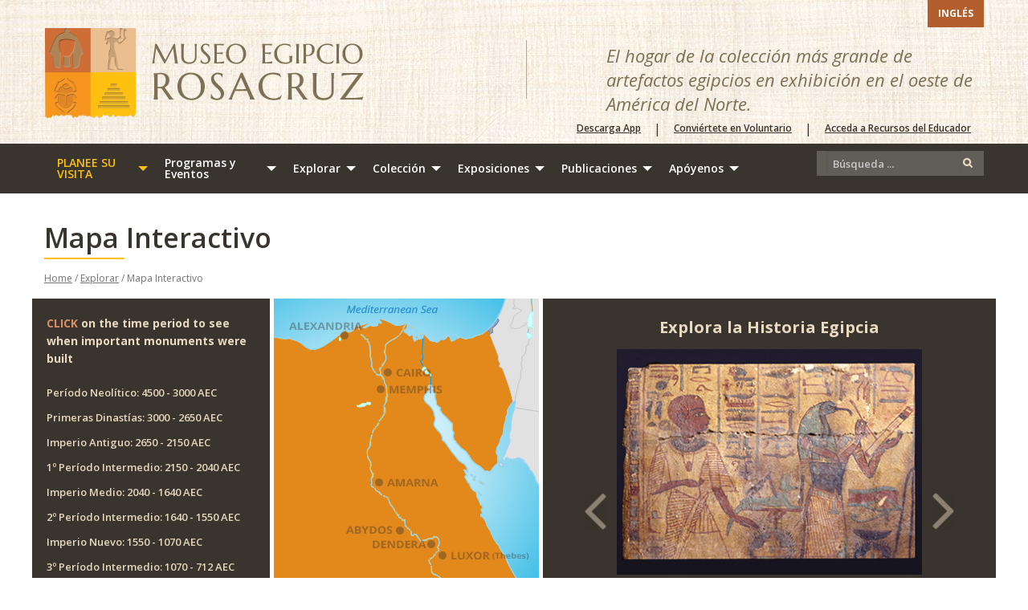

--- FILE ---
content_type: text/html; charset=UTF-8
request_url: https://es.egyptianmuseum.org/interactive-map
body_size: 9182
content:
<!doctype html>
<html class="no-js" lang="es">
    <head>
        <meta charset="utf-8" />
                <meta http-equiv="x-ua-compatible" content="ie=edge">
        <meta name="viewport" content="width=device-width, initial-scale=1.0">
        <title>Mapa interactivo | Museo Egipcio Rosacruz</title><meta name="description" content="Mapa interactivo |  El hogar de la colección más grande de artefactos egipcios en exhibición en el oeste de América del Norte.">                    <meta property="og:url" content="https://es.egyptianmuseum.org/interactive-map" />
            <meta property="og:type" content="website" />
            <meta property="og:title" content="Mapa interactivo | Museo Egipcio Rosacruz" />
            <meta property="og:description" content="Mapa interactivo |  El hogar de la colección más grande de artefactos egipcios en exhibición en el oeste de América del Norte." />
                <meta property="og:image" content="https://egyptianmuseum.org/images/image_fb_bk.jpg" />
        <link href="https://fonts.googleapis.com/css?family=Open+Sans:400,400i,600,600i,700,700i" rel="stylesheet">        <link rel="stylesheet" href="/assets/css/app.css">
                <link href="/css/slick.css" rel="stylesheet">
        <link href="/css/slick-theme.css" rel="stylesheet">
                <link rel="stylesheet" href="/css/styles.css?v=.02">
                
        <!-- Google Tag Manager -->
        <script>(function(w,d,s,l,i){w[l]=w[l]||[];w[l].push({'gtm.start':
        new Date().getTime(),event:'gtm.js'});var f=d.getElementsByTagName(s)[0],
        j=d.createElement(s),dl=l!='dataLayer'?'&l='+l:'';j.async=true;j.src=
        'https://www.googletagmanager.com/gtm.js?id='+i+dl;f.parentNode.insertBefore(j,f);
        })(window,document,'script','dataLayer','GTM-NX8T2BN');</script>
        <!-- End Google Tag Manager -->
    </head>
<body class="interactive-map">
    <!-- Google Tag Manager (noscript) -->
    <noscript><iframe src="https://www.googletagmanager.com/ns.html?id=GTM-NX8T2BN"
    height="0" width="0" style="display:none;visibility:hidden"></iframe></noscript>
    <!-- End Google Tag Manager (noscript) -->
<body>
    <div class="off-canvas position-left" id="offCanvasLeft" data-off-canvas tabindex="-1" aria-label="off canvas navigation">
        <button class="close-button" aria-label="Close menu" type="button" data-close tabindex="-1">
            <span aria-hidden="true" tabindex="-1" >&times;</span>
        </button>
        <!-- /Off canvas Navigation  -->
        <ul class="vertical menu off-canvas-outer-ul">
            <ul class="vertical menu"><li><a href="/plan-your-visit" tabindex="-1">Planee su visita</a><ul class="vertical menu"><li class="off-canvas-child"><a href="/accessibility" tabindex="-1">Accesibilidad</a></li><li class="off-canvas-child"><a href="/admissions-hours" tabindex="-1">Admisiones y Horarios</a></li><li class="off-canvas-child"><a href="/directions" tabindex="-1">Cómo Llegar</a></li><li class="off-canvas-child"><a href="/events-calendar" tabindex="-1">Calendario de Eventos</a></li><li class="off-canvas-child"><a href="/for-educators" tabindex="-1">Acceda a Recursos del Educador</a></li><li class="off-canvas-child"><a href="/tours-group-visits" tabindex="-1">Recorridos y Visitas en Grupo</a></li><li class="off-canvas-child"><a href="/guest-guidelines" tabindex="-1">Reglas para Visitantes</a></li></ul></li><li><a href="/programs-and-events" tabindex="-1">Programas y Eventos</a><ul class="vertical menu"><li class="off-canvas-child"><a href="/workshop" tabindex="-1">Talleres</a></li><li class="off-canvas-child"><a href="/junior-archaeologist-program" tabindex="-1">Programa de Arqueólogos Jóvenes</a></li></ul></li><li><a href="/explore" tabindex="-1">Explorar</a><ul class="vertical menu"><li class="off-canvas-child"><a href="/interactive-map" tabindex="-1">Mapa Interactivo</a></li><li class="off-canvas-child"><a href="/deities-overview" tabindex="-1">Deidades en el Antiguo Egipto</a></li><li class="off-canvas-child"><a href="/explore-time-periods" tabindex="-1">Períodos de Tiempo del Antiguo Egipto</a></li></ul></li><li><a href="/collections" tabindex="-1">Colecci&oacute;n</a><ul class="vertical menu"><li class="off-canvas-child"><a href="/search-collection" tabindex="-1">Busque en Nuestra Colección</a></li><li class="off-canvas-child"><a href="/3D-models" tabindex="-1">Modelos de Artefactos 3D</a></li></ul></li><li><a href="/exhibits" tabindex="-1">Exposiciones</a><ul class="vertical menu"><li class="off-canvas-child"><a href="/360-museum-tour" tabindex="-1">Recorrido 360 del Museo</a></li><li class="off-canvas-child"><a href="/museum-gallery-guide" tabindex="-1">Guía de las Galerías</a></li><li class="off-canvas-child"><a href="/tomb-tour-exhibit" tabindex="-1">Recorrido de la Tumba</a></li><li class="off-canvas-child"><a href="/alchemy-garden" tabindex="-1">Jardín de la Alquimia</a></li><li class="off-canvas-child"><a href="/alchemy-exhibit" tabindex="-1">Alquimia</a></li><li class="off-canvas-child"><a href="/thoth-ai-robot" tabindex="-1">Robot IA de Thot</a></li><li class="off-canvas-child"><a href="/past-exhibits" tabindex="-1">Exposiciones Pasadas</a></li></ul></li><li><a href="/publications" tabindex="-1">Publicaciones</a><ul class="vertical menu"><li class="off-canvas-child"><a href="/treasures-of-the-rosicrucian-egyptian-museum" tabindex="-1">Tesoros del Museo Egipcio Rosacruz</a></li><li class="off-canvas-child"><a href="/news" tabindex="-1">Noticias</a></li></ul></li><li><a href="/support-us" tabindex="-1">Ap&oacute;yenos</a><ul class="vertical menu"><li class="off-canvas-child"><a href="/volunteer" tabindex="-1">Voluntario</a></li><li class="off-canvas-child"><a href="/membership" tabindex="-1">Membresía</a></li><li class="off-canvas-child"><a href="/donations" tabindex="-1">Donación</a></li></ul></li></ul>        </ul>
    </div>
    <div class="off-canvas-content" data-off-canvas-content>
    <style>@media screen and (max-width:740px) {.meta_nav{ margin-top: 15px;}}</style>
<header>
    <div class="row">
        <div class="large-12 columns">
            <a href="https://egyptianmuseum.org/" class="button float-right btn-orange">Inglés</a>        </div>
    </div>
    <div class="row">
        
        <div class="large-6 columns">
            <a href="/">            <img src="/assets/img/logo-header.png" alt="Rosicrucian Logo">
            </a>        </div>
        <div class="large-1 columns hide-for-mobile-only">
            <div class="header_div">&nbsp;</div>
        </div>
        <div class="large-5 columns hide-for-mobile-only">
            <h4 class="tag-line">El hogar de la colección más grande de artefactos egipcios en exhibición en el oeste de América del Norte.</h4>
        </div>
    </div>
    <div class="row">
        <div class="medium-12 columns">
            <ul class="menu float-right meta_nav">
                <li><a href="/app">Descarga App</a></li><li class="header-links-div">|</li><li><a href="/volunteer">Conviértete en Voluntario</a></li><li class="header-links-div">|</li><li><a href="/for-educators">Acceda a Recursos del Educador</a></li>            </ul>
        </div>
    </div>
</header>
<nav>
    <div class="row">
        <div class="small-6 medium-9 columns">
            <ul class="dropdown menu top-nav-ul hide-for-mobile-only" data-dropdown-menu>
                <li class="is-dropdown-submenu-parent" ><a href="/plan-your-visit" >Planee su visita</a><ul class=menu><li><a href="/accessibility">Accesibilidad</a></li><li><a href="/admissions-hours">Admisiones y Horarios</a></li><li><a href="/directions">Cómo Llegar</a></li><li><a href="/events-calendar">Calendario de Eventos</a></li><li><a href="/for-educators">Acceda a Recursos del Educador</a></li><li><a href="/tours-group-visits">Recorridos y Visitas en Grupo</a></li><li><a href="/guest-guidelines">Reglas para Visitantes</a></li></ul></li><li class="is-dropdown-submenu-parent" ><a href="/programs-and-events" >Programas y Eventos</a><ul class=menu><li><a href="/workshop">Talleres</a></li><li><a href="/junior-archaeologist-program">Programa de Arqueólogos Jóvenes</a></li></ul></li><li class="is-dropdown-submenu-parent" ><a href="/explore" >Explorar</a><ul class=menu><li><a href="/interactive-map">Mapa Interactivo</a></li><li><a href="/deities-overview">Deidades en el Antiguo Egipto</a></li><li><a href="/explore-time-periods">Períodos de Tiempo del Antiguo Egipto</a></li></ul></li><li class="is-dropdown-submenu-parent" ><a href="/collections" >Colecci&oacute;n</a><ul class=menu><li><a href="/search-collection">Busque en Nuestra Colección</a></li><li><a href="/3D-models">Modelos de Artefactos 3D</a></li></ul></li><li class="is-dropdown-submenu-parent" ><a href="/exhibits" >Exposiciones</a><ul class=menu><li><a href="/360-museum-tour">Recorrido 360 del Museo</a></li><li><a href="/museum-gallery-guide">Guía de las Galerías</a></li><li><a href="/tomb-tour-exhibit">Recorrido de la Tumba</a></li><li><a href="/alchemy-garden">Jardín de la Alquimia</a></li><li><a href="/alchemy-exhibit">Alquimia</a></li><li><a href="/thoth-ai-robot">Robot IA de Thot</a></li><li><a href="/past-exhibits">Exposiciones Pasadas</a></li></ul></li><li class="is-dropdown-submenu-parent" ><a href="/publications" >Publicaciones</a><ul class=menu><li><a href="/treasures-of-the-rosicrucian-egyptian-museum">Tesoros del Museo Egipcio Rosacruz</a></li><li><a href="/news">Noticias</a></li></ul></li><li class="is-dropdown-submenu-parent" ><a href="/support-us" >Ap&oacute;yenos</a><ul class=menu><li><a href="/volunteer">Voluntario</a></li><li><a href="/membership">Membresía</a></li><li><a href="/donations">Donación</a></li></ul></li>            </ul>
            <button type="button" class="show-offCanvas-menu show-for-mobile-only" style="text-indent:-1000px;color:white;" data-toggle="offCanvasLeft">menu</button>
        </div>
        <div class="small-6 medium-3 columns">
            <div class="nav-search">
                <form action="/search" method="get">
                    <label for="search" class="invisible" style="width:0;height:0;">search</label>
                    <ul class="menu float-right">
                        <li><input type="search" id="search" name="s" placeholder="Búsqueda ..."></li>
                        <li><input type="image" src="/assets/img/btn-search.png" alt="Search" /></li>
                    </ul>
                </form>
            </div>
        </div>
    </div>
</nav>
<main>
<section class="interior-page">
    <div class="row">
        <div class="large-12 columns">
            <h2 class="interior-title orange-underline">Mapa Interactivo</h2>
        </div>
    </div>
    <div class="row">
        <div class="large-12 columns">
        <p class="breadcrumb"><a href="/">Home</a>
 / <a href="/explore">Explorar</a> / Mapa Interactivo</p>        </div>
    </div>
    <div class="row map-row">
        <div class="medium-12 columns">
            <div class="map-nav-column">
                <p><span style="color:#DC8F65;">CLICK</span> on the time period to see when important monuments were built</p>
                <ul class="map-selection">
                    <li data-period="1" >Período Neolítico: 4500 - 3000 AEC</li>
                    <li data-period="2" >Primeras Dinastías: 3000 - 2650 AEC</li>
                    <li data-period="3" >Imperio Antiguo: 2650 - 2150 AEC</li>
                    <li data-period="4" >1º Período Intermedio: 2150 - 2040 AEC</li>
                    <li data-period="5" >Imperio Medio: 2040 - 1640 AEC</li>
                    <li data-period="6" >2º Período Intermedio: 1640 - 1550 AEC</li>
                    <li data-period="7" >Imperio Nuevo: 1550 - 1070 AEC</li>
                    <li data-period="8" >3º Período Intermedio: 1070 - 712 AEC</li>
                    <li data-period="9" >Períodos de Saíto y Tardío: 712 – 332 AEC</li>
                    <li data-period="10" >Período Grecorromano: 332 AEC - 642 EC</li>
                    <li data-period="11" >Período Copto: 395 - 642 EC</li>
                    <li data-period="12" >Período Islámico y<br/>Tiempos Modernos: 642 EC-Hoy</li>
                </ul>
            </div>
            <div class="map-image-column">
                <div class="map-image">
                    <img class="period-1" style="display:none" src="/assets/img/map-Neolithic.png" alt="Neolithic">
                    <img class="period-2" style="display:none" src="/assets/img/map-Early-Dynastic.png" alt="Early Dynastic">
                    <img class="period-3" style="display:none" src="/assets/img/map-Old-Kingdom.png" alt="Old Kingdom" usemap="#map-period-3"/>
                    <map name="map-period-3" id="map-period-3">
                        <area class="period-area" data-slide-id="2" alt="period area 2" title="" href="#" shape="rect" coords="14,126,124,141" />
                        <area class="period-area" data-slide-id="2" alt="period area 6" title="" href="#" shape="rect" coords="4,63,92,84" />
                        <area class="period-area" data-slide-id="3" alt="period area 3" title="" href="#" shape="rect" coords="43,102,92,87" />
                        <area class="period-area" data-slide-id="1" alt="period area 1" title="" href="#" shape="rect" coords="163,94,237,111" />
                        <area class="period-area" data-slide-id="4" alt="period area 4" title="" href="#" shape="rect" coords="175,126,259,145" />
                        <area class="period-area" data-slide-id="2" alt="period area 2" title="" href="#" shape="rect" coords="14,143,145,158" />
                    </map>
                    <img class="period-4" style="display:none" src="/assets/img/map-First-Intermediate.png" alt="First Intermediate">
                    <img class="period-5" style="display:none" src="/assets/img/map-Middle-kingdom.png" alt="Middle kingdom" usemap="#map-period-5" />
                    <map name="map-period-5" id="map-period-5">
                        <area class="period-area" data-slide-id="1" alt="period area 1" title="" href="#" shape="rect" coords="216,271,298,289" />
                        <area class="period-area" data-slide-id="2" alt="period area 2" title="" href="#" shape="rect" coords="216,291,321,309" />
                        <area class="period-area" data-slide-id="3" alt="period area 3" title="" href="#" shape="rect" coords="219,329,315,349" />
                    </map>
                    <img class="period-6" style="display:none" src="/assets/img/map-Second-Intermediate.png" alt="Second Intermediate">
                    <img class="period-7" style="display:none" src="/assets/img/map-New-Kingdom.png" alt="New Kingdom" usemap="#map-period-7" />
                    <map name="map-period-7" id="map-period-7">
                        <area class="period-area" data-slide-id="3" alt="period area 3" title="" href="#" shape="rect" coords="149,202,311,221" />
                        <area class="period-area" data-slide-id="2" alt="period area 2" title="" href="#" shape="rect" coords="124,281,31,258" />
                        <area class="period-area" data-slide-id="5" alt="period area 5" title="" href="#" shape="rect" coords="177,278,262,299" />
                        <area class="period-area" data-slide-id="4" alt="period area 4" title="" href="#" shape="rect" coords="59,309,171,343" />
                        <area class="period-area" data-slide-id="6" alt="period area 6" title="" href="#" shape="rect" coords="211,338,305,354" />
                        <area class="period-area" data-slide-id="1" alt="period area 1" title="" href="#" shape="rect" coords="190,467,315,485" />
                    </map>
                    <img class="period-8" style="display:none" src="/assets/img/map-Third-intermediate.png" alt="Third Intermediate">
                    <img class="period-9" style="display:none" src="/assets/img/map-Saite-period.png" alt="Saite Period">
                    <img class="period-10" style="display:none" src="/assets/img/map-Greco-Roman.png" alt="Greco Roman" usemap="#map-period-10" />
                    <map name="map-period-10" id="map-period-10">
                        <area class="period-area" data-slide-id="4" alt="period area 4" title="" href="#" shape="rect" coords="43,58,169,93" />
                        <area class="period-area" data-slide-id="1" alt="period area 1" title="" href="#" shape="rect" coords="225,285,323,307" />
                        <area class="period-area" data-slide-id="2" alt="period area 2" title="" href="#" shape="rect" coords="243,357,322,376" />
                        <area class="period-area" data-slide-id="3" alt="period area 3" title="" href="#" shape="rect" coords="91,403,182,424" />
                    </map>
                    <img class="period-11" style="display:none" src="/assets/img/map-Coptic-Period.png" alt="Coptic Period" usemap="#map-period-11" >
                    <map name="map-period-11" id="map-period-11">
                        <area class="period-area" data-slide-id="1" alt="period area 1" title="" href="#" shape="rect" coords="19,62,130,87" />
                        <area class="period-area" data-slide-id="2" alt="period area 2" title="" href="#" shape="rect" coords="154,60,283,78" />
                        <area class="period-area" data-slide-id="3" alt="period area 3" title="" href="#" shape="rect" coords="56,188,226,210" />
                        <area class="period-area" data-slide-id="4" alt="period area 4" title="" href="#" shape="rect" coords="192,265,299,286" />
                    </map>
                    <img class="period-12" style="display:none" src="/assets/img/map-Islamic-Period.png" alt="Islamic Period and Modern Times" usemap="#map-period-12" >
                    <map name="map-period-12" id="map-period-12">
                        <area class="period-area" data-slide-id="6" alt="period area 6" title="" href="#" shape="rect" coords="28,49,132,75" />
                        <area class="period-area" data-slide-id="4" alt="period area 4" title="" href="#" shape="rect" coords="155,53,320,86" />
                        <area class="period-area" data-slide-id="3" alt="period area 3" title="" href="#" shape="rect" coords="43,85,116,103" />
                        <area class="period-area" data-slide-id="1" alt="period area 1" title="" href="#" shape="rect" coords="47,113,128,142" />
                        <area class="period-area" data-slide-id="5" alt="period area 5" title="" href="#" shape="rect" coords="145,111,222,140" />
                        <area class="period-area" data-slide-id="2" alt="period area 2" title="" href="#" shape="rect" coords="212,144,324,174" />
                    </map>
                </div>
            </div>
            <div class="map-slider-column">
                <div class="map-slides">
                    <div class="mapslider slickslider">
                    <div class="map-slider-card slides-period-0"><div class="map-slider-title"><h2>Explora la Historia Egipcia</h2></div><img class="map-slider-image" src="/uploads/interactivemap/map-intro-MAIN.jpg" alt="image for Explora la Historia Egipcia"/><div class="map-slider-content"><p>Haga clic en las diapositivas para ver
imágenes de monumnetos y artefactos a través de nuestros períodos.
</p><a class="map-slider-more" href="/explore-time-periods" style="color:#DC8F65;">MÁS INFORMACIÓN ></a></div></div><div class="map-slider-card slides-period-1"><div class="map-slider-title"><h2>Período Neolítico</h2></div><img class="map-slider-image" src="/uploads/interactivemap/map-intro-Neolithic.jpg" alt="image for Período Neolítico"/><div class="map-slider-content"><p>4500-3000 AEC. Para más información sobre el Período Neolítico. </p><a class="map-slider-more" href="/explore/neolithic-overview" style="color:#DC8F65;">MÁS INFORMACIÓN ></a></div></div><div class="map-slider-card slides-period-2"><div class="map-slider-title"><h2>Dinastías Tempranas</h2></div><img class="map-slider-image" src="/uploads/interactivemap/map-intro-Early-Dynastic.jpg" alt="image for Dinastías Tempranas"/><div class="map-slider-content"><p>3000-2650 AEC. Para más información sobre las Primeras Dinastías.</p><a class="map-slider-more" href="/explore/early-dynastic-overview" style="color:#DC8F65;">MÁS INFORMACIÓN ></a></div></div><div class="map-slider-card slides-period-3"><div class="map-slider-title"><h2>Imperio Antiguo</h2></div><img class="map-slider-image" src="/uploads/interactivemap/map-intro-Old-Kingdom.jpg" alt="image for Imperio Antiguo"/><div class="map-slider-content"><p>2650-2150 AEC. Haga clic en la próxima diapositiva pare imágenes de monumnetos.</p><a class="map-slider-more" href="/explore/old-kingdom" style="color:#DC8F65;">MÁS INFORMACIÓN ></a></div></div><div class="map-slider-card slides-period-3"><div class="map-slider-title"><h2>Abu Ghurab</h2></div><img class="map-slider-image" src="/uploads/interactivemap/map-abu-gorab-temple-altar.jpg" alt="image for Abu Ghurab"/><div class="map-slider-content"><p>A seis millas al sur oeste de Cairo, norte de Abusir, se encuntra uno de solo dos templos del sol de antiguos reinados  que  han sobrevivido.</p><a class="map-slider-more" href="/explore/old-kingdom-monuments-abu-ghurab" style="color:#DC8F65;">MÁS INFORMACIÓN ></a></div></div><div class="map-slider-card slides-period-3"><div class="map-slider-title"><h2>Las Pirámides de Giza</h2></div><img class="map-slider-image" src="/uploads/interactivemap/map-Great-Pyramid.jpg" alt="image for Las Pirámides de Giza"/><div class="map-slider-content"><p>Pirámides de Keops, Kefrén y Micerinos. La Gran Pirámide, construida para el Faraón Khufu, es la más antigua de las Siete Maravillas del Mundo Antiguo y la única que permanece en gran parte intacta.
</p><a class="map-slider-more" href="/explore/old-kingdom-monuments-pyramids-of-giza" style="color:#DC8F65;">MÁS INFORMACIÓN ></a></div></div><div class="map-slider-card slides-period-3"><div class="map-slider-title"><h2>Esfinge</h2></div><img class="map-slider-image" src="/uploads/interactivemap/map-Sphinx.jpg" alt="image for Esfinge"/><div class="map-slider-content"><p>Construido ca. 2550 AEC, como parte del complejo de Giza, la Esfinge es una enorme estatua de un león sentado con cabeza de hombre.</p><a class="map-slider-more" href="/explore/old-kingdom-monuments-sphinx" style="color:#DC8F65;">MÁS INFORMACIÓN ></a></div></div><div class="map-slider-card slides-period-3"><div class="map-slider-title"><h2>Pirámide Escalonada</h2></div><img class="map-slider-image" src="/uploads/interactivemap/map-Step-Pyramid.jpg" alt="image for Pirámide Escalonada"/><div class="map-slider-content"><p>Esta pirámide fue construida ca. 2630 durante la Tercera Dinastía como una tumba para el Faraón Djoser. La imagen es un modelo en el Museo Egipcio Rosacruz.</p><a class="map-slider-more" href="/explore/old-kingdom-monuments-step-pyramid" style="color:#DC8F65;">MÁS INFORMACIÓN ></a></div></div><div class="map-slider-card slides-period-4"><div class="map-slider-title"><h2>1º Periodo Intermedio</h2></div><img class="map-slider-image" src="/uploads/interactivemap/map-intro-1st-Internediate.jpg" alt="image for 1º Periodo Intermedio"/><div class="map-slider-content"><p>2150 - 2040 AEC. Para más información sobre el 1er Periodo Intermedio.</p><a class="map-slider-more" href="/explore/1st-intermediate-period" style="color:#DC8F65;">MÁS INFORMACIÓN ></a></div></div><div class="map-slider-card slides-period-5"><div class="map-slider-title"><h2>Imperio Medio</h2></div><img class="map-slider-image" src="/uploads/interactivemap/map-intro-Middle.jpg" alt="image for Imperio Medio"/><div class="map-slider-content"><p>2040 - 1640 AEC. Haga clic en la próxima diapositiva para imágenes de monumentos.</p><a class="map-slider-more" href="/explore/middle-kingdom" style="color:#DC8F65;">MÁS INFORMACIÓN ></a></div></div><div class="map-slider-card slides-period-5"><div class="map-slider-title"><h2>Deir-el-Bahri: Templo de Mentuhotep</h2></div><img class="map-slider-image" src="/uploads/interactivemap/map-Deir-el-Bahri2.jpg" alt="image for Deir-el-Bahri: Templo de Mentuhotep"/><div class="map-slider-content"><p>La tumba de Mentuhotep II es el templo funerario más antiguo que muestra al Faraón actuando ceremonias para las deidades en lugar de simplemente recibir ofrendas de ellos.</p><a class="map-slider-more" href="/explore/middle-kingdom-monuments-deir-el-bahri" style="color:#DC8F65;">MÁS INFORMACIÓN ></a></div></div><div class="map-slider-card slides-period-5"><div class="map-slider-title"><h2>Complejo del Templo de Dendera</h2></div><img class="map-slider-image" src="/uploads/interactivemap/map-Dendera-Temple-of-Hathor.jpg" alt="image for Complejo del Templo de Dendera"/><div class="map-slider-content"><p>La construcción comenzó alrededor de 1971 AEC. Karnak es un templo antiguo Egipcio de complejos ubicado en la orilla este del Río Nilo, hogar de la ciudad corriente de Luxor.</p><a class="map-slider-more" href="/explore/middle-kingdom-monuments-dendera-temple-complex" style="color:#DC8F65;">MÁS INFORMACIÓN ></a></div></div><div class="map-slider-card slides-period-5"><div class="map-slider-title"><h2>Karnak: La Ciudad de los Templos</h2></div><img class="map-slider-image" src="/uploads/interactivemap/map-Karnak-Ram-headed-Sphinxes.jpg" alt="image for Karnak: La Ciudad de los Templos"/><div class="map-slider-content"><p>La construcción comenzó alrededor de 1971 AEC. Karnak es un antiguo complejo de templos egipcios ubicado en la orilla este del río Nilo, hogar de la actual ciudad de Luxor. </p><a class="map-slider-more" href="/explore/middle-kingdom-monuments-karnak" style="color:#DC8F65;">MÁS INFORMACIÓN ></a></div></div><div class="map-slider-card slides-period-6"><div class="map-slider-title"><h2>2º Periodo Intermedio</h2></div><img class="map-slider-image" src="/uploads/interactivemap/map-intro-2nd-Internediate.jpg" alt="image for 2º Periodo Intermedio"/><div class="map-slider-content"><p>1640 - 1550 AEC. Para más información sobre el 2º Período Intermedio </p><a class="map-slider-more" href="/explore/2nd-intermediate-period" style="color:#DC8F65;">MÁS INFORMACIÓN ></a></div></div><div class="map-slider-card slides-period-7"><div class="map-slider-title"><h2>Imperio Nuevo</h2></div><img class="map-slider-image" src="/uploads/interactivemap/map-intro-New-Kingdom.jpg" alt="image for Imperio Nuevo"/><div class="map-slider-content"><p>1550 - 1070 AEC. Haga clic en la próxima diapositiva para imágenes de monumentos</p><a class="map-slider-more" href="/explore/new-kingdom" style="color:#DC8F65;">MÁS INFORMACIÓN ></a></div></div><div class="map-slider-card slides-period-7"><div class="map-slider-title"><h2>Abu-Simbel</h2></div><img class="map-slider-image" src="/uploads/interactivemap/map-Abu-Simbel.jpg" alt="image for Abu-Simbel"/><div class="map-slider-content"><p>Construido entre 1264 - 1244 AEC, el sitio de Abu Simbel es uno de los sitios antiguos más reconocibles de Egipto. </p><a class="map-slider-more" href="/explore/new-kingdom-monuments-abu-simbel" style="color:#DC8F65;">MÁS INFORMACIÓN ></a></div></div><div class="map-slider-card slides-period-7"><div class="map-slider-title"><h2>Abidos - El Templo de Seti</h2></div><img class="map-slider-image" src="/uploads/interactivemap/map-Abydos-seti-temple.jpg" alt="image for Abidos - El Templo de Seti"/><div class="map-slider-content"><p>Construido ca. 1279 AEC, El Templo de Seti en Abidos (300 millas al sur de Cairo) fue construido por Seti I y su hijo, Ramsés II.</p><a class="map-slider-more" href="/explore/new-kingdom-monuments-abydos-the-temple-of-seti" style="color:#DC8F65;">MÁS INFORMACIÓN ></a></div></div><div class="map-slider-card slides-period-7"><div class="map-slider-title"><h2>Aketatón - Tell el-Amarna</h2></div><img class="map-slider-image" src="/uploads/interactivemap/map-Akhetaton-(Tell-el-Amarna).jpg" alt="image for Aketatón - Tell el-Amarna"/><div class="map-slider-content"><p>Construido 1348 - 1344 AEC, La antigua ciudad egipcia de Aketatón, también llamada Tell el-Amarna o Amarna, fue la ciudad capital construida por el faraón Akenatón.</p><a class="map-slider-more" href="/explore/new-kingdom-monuments-akhetaton" style="color:#DC8F65;">MÁS INFORMACIÓN ></a></div></div><div class="map-slider-card slides-period-7"><div class="map-slider-title"><h2>Complejo Mortuorio - Amenhotep III</h2></div><img class="map-slider-image" src="/uploads/interactivemap/map-Colossi-of-Memnon.jpg" alt="image for Complejo Mortuorio - Amenhotep III"/><div class="map-slider-content"><p>Construido ca. 1352 AEC, Amenhotep III reinó durante casi cuatro décadas. Su reinado estuvo marcado por la prosperidad, la estabilidad política y la creación de magníficos complejos.</p><a class="map-slider-more" href="/explore/new-kingdom-monuments-amenhotep-iii-mortuary-complex" style="color:#DC8F65;">MÁS INFORMACIÓN ></a></div></div><div class="map-slider-card slides-period-7"><div class="map-slider-title"><h2>Deir-el-Bahri</h2></div><img class="map-slider-image" src="/uploads/interactivemap/map-Deir-el-Bahri.jpg" alt="image for Deir-el-Bahri"/><div class="map-slider-content"><p>El templo mortuorio de Tutmosis III y el magnífico templo de Hatshepsut (construido entre 1479 y 1465 AEC.), inspirado en el templo más antiguo de Mentuhotep II.</p><a class="map-slider-more" href="/explore/new-kingdom-monuments-deir-el-bahri" style="color:#DC8F65;">MÁS INFORMACIÓN ></a></div></div><div class="map-slider-card slides-period-7"><div class="map-slider-title"><h2>Templo de Luxor</h2></div><img class="map-slider-image" src="/uploads/interactivemap/map-luxor-temple.jpg" alt="image for Templo de Luxor"/><div class="map-slider-content"><p>Que data de 1392 AEC, Schwaller de Lubicz ofrece que este magnífico templo es una enciclopedia en piedra de lo que los antiguos Egipcios sabían de la humanidad y el universo.</p><a class="map-slider-more" href="/explore/new-kingdom-monuments-luxor-temple" style="color:#DC8F65;">MÁS INFORMACIÓN ></a></div></div><div class="map-slider-card slides-period-8"><div class="map-slider-title"><h2>3º Período Intermedio</h2></div><img class="map-slider-image" src="/uploads/interactivemap/map-intro-3rd-Intermediate.jpg" alt="image for 3º Período Intermedio"/><div class="map-slider-content"><p>1070 - 712 AEC, Para más información sobre el 3º Período Intermedio</p><a class="map-slider-more" href="/explore/3rd-intermediate-period" style="color:#DC8F65;">MÁS INFORMACIÓN ></a></div></div><div class="map-slider-card slides-period-9"><div class="map-slider-title"><h2>Períodos de Saíto y Tardío</h2></div><img class="map-slider-image" src="/uploads/interactivemap/map-intro-Saite.jpg" alt="image for Períodos de Saíto y Tardío"/><div class="map-slider-content"><p>712 - 322 AEC. Para más información sobre los Períodos de Saíto y Tardío</p><a class="map-slider-more" href="/explore/late-period" style="color:#DC8F65;">MÁS INFORMACIÓN ></a></div></div><div class="map-slider-card slides-period-10"><div class="map-slider-title"><h2>Período Grecorromano</h2></div><img class="map-slider-image" src="/uploads/interactivemap/map-intro-Greco.jpg" alt="image for Período Grecorromano"/><div class="map-slider-content"><p>332 AEC – 642 EC. Para más información sobre el Período Grecorromano</p><a class="map-slider-more" href="/explore/greco-roman-period-overview" style="color:#DC8F65;">MÁS INFORMACIÓN ></a></div></div><div class="map-slider-card slides-period-10"><div class="map-slider-title"><h2>Zodiaco de Dendera</h2></div><img class="map-slider-image" src="/uploads/interactivemap/map-Dendera-Zodiac.jpg" alt="image for Zodiaco de Dendera"/><div class="map-slider-content"><p>Este mapa de estrellas de techo en bajorrelieve se añadió al antiguo templo de Hathor en Dendera durante el Período Grecorromano, en algún momento después del 51 AEC.</p><a class="map-slider-more" href="/explore/greco-and-roman-period-monuments-dendera-zodiac" style="color:#DC8F65;">MÁS INFORMACIÓN ></a></div></div><div class="map-slider-card slides-period-10"><div class="map-slider-title"><h2>Templo de Edfu</h2></div><img class="map-slider-image" src="/uploads/interactivemap/map-Edfu.jpg" alt="image for Templo de Edfu"/><div class="map-slider-content"><p>Construido a partir del 237 - 57 AEC, El Templo de Edfu fue enterrado bajo siglos de arena y limo hasta el siglo XIX, cuando fue redescubierto.</p><a class="map-slider-more" href="/explore/greco-and-roman-period-monuments-edfu-temple" style="color:#DC8F65;">MÁS INFORMACIÓN ></a></div></div><div class="map-slider-card slides-period-10"><div class="map-slider-title"><h2>File - Templo de Isis</h2></div><img class="map-slider-image" src="/uploads/interactivemap/map-Philae.jpg" alt="image for File - Templo de Isis"/><div class="map-slider-content"><p>Construcción comenzada ca. 280 AEC, durante el reinado de Ptolomeo II, el Templo de Isis en File está dedicado a Isis, Osiris y Horus.</p><a class="map-slider-more" href="/explore/greco-and-roman-period-monuments-philae" style="color:#DC8F65;">MÁS INFORMACIÓN ></a></div></div><div class="map-slider-card slides-period-10"><div class="map-slider-title"><h2>Faro (Pharos) de Alejandría</h2></div><img class="map-slider-image" src="/uploads/interactivemap/map-Pharos.jpg" alt="image for Faro (Pharos) de Alejandría"/><div class="map-slider-content"><p>Una de las siete maravillas del mundo antiguo, construida entre el 280 y el 240 EC. Tan alto como la Estatua de Libertad.</p><a class="map-slider-more" href="/explore/greco-and-roman-period-lighthouse-alexandria" style="color:#DC8F65;">MÁS INFORMACIÓN ></a></div></div><div class="map-slider-card slides-period-11"><div class="map-slider-title"><h2>Período Copto</h2></div><img class="map-slider-image" src="/uploads/interactivemap/map-intro-Coptic.jpg" alt="image for Período Copto"/><div class="map-slider-content"><p>395 - 642 EC. Los cristianos egipcios, llamados coptos, mantuvieron muchas tradiciones paganas del antiguo Egipto. </p><a class="map-slider-more" href="/explore/coptic-period-overview" style="color:#DC8F65;">MÁS INFORMACIÓN ></a></div></div><div class="map-slider-card slides-period-11"><div class="map-slider-title"><h2>Iglesia de San Sergio y San Baco</h2></div><img class="map-slider-image" src="/uploads/interactivemap/map-Saint-Sergius.jpg" alt="image for Iglesia de San Sergio y San Baco"/><div class="map-slider-content"><p>Iglesia construida en el siglo IV en el lugar donde la Sagrada Familia, Jesús, María y José descansaron al final de su viaje a Egipto.</p><a class="map-slider-more" href="/explore/coptic-period-monuments-saints-sergius-bacchus-church" style="color:#DC8F65;">MÁS INFORMACIÓN ></a></div></div><div class="map-slider-card slides-period-11"><div class="map-slider-title"><h2>La Iglesia Colgante</h2></div><img class="map-slider-image" src="/uploads/interactivemap/map-Coptic-Church.jpg" alt="image for La Iglesia Colgante"/><div class="map-slider-content"><p>La historia de una iglesia en este sitio data del siglo III EC. El edificio actual fue construido sobre las ruinas de una fortaleza romana.</p><a class="map-slider-more" href="/explore/coptic-period-monuments-the-hanging-church" style="color:#DC8F65;">MÁS INFORMACIÓN ></a></div></div><div class="map-slider-card slides-period-11"><div class="map-slider-title"><h2>Monasterio de Santa Catalina</h2></div><img class="map-slider-image" src="/uploads/interactivemap/map-St-Catherines.JPG" alt="image for Monasterio de Santa Catalina"/><div class="map-slider-content"><p>Construido entre 548 y 565 EC, este es uno de los monasterios cristianos más antiguos del mundo al pie del Monte Sinaí.</p><a class="map-slider-more" href="/explore/coptic-period-monuments-saint-catherines-monastery" style="color:#DC8F65;">MÁS INFORMACIÓN ></a></div></div><div class="map-slider-card slides-period-11"><div class="map-slider-title"><h2>El Monasterio Blanco</h2></div><img class="map-slider-image" src="/uploads/interactivemap/map-White-Monastery.jpg" alt="image for El Monasterio Blanco"/><div class="map-slider-content"><p>Fundada en 442 EC, esta biblioteca del monasterio Copto fue una vez una de las mejores bibliotecas de Egipto cristiano.</p><a class="map-slider-more" href="/explore/coptic-period-monuments-white-monastery" style="color:#DC8F65;">MÁS INFORMACIÓN ></a></div></div><div class="map-slider-card slides-period-12"><div class="map-slider-title"><h2>Período Islámico y Tiempos Modernos</h2></div><img class="map-slider-image" src="/uploads/interactivemap/map-intro-Modern.jpg" alt="image for Período Islámico y Tiempos Modernos"/><div class="map-slider-content"><p>642 EC - Hoy</p><a class="map-slider-more" href="/explore/islamic-period-and-modern-times-overview" style="color:#DC8F65;">MÁS INFORMACIÓN ></a></div></div><div class="map-slider-card slides-period-12"><div class="map-slider-title"><h2>Mezquita de Amr Ibn al-As</h2></div><img class="map-slider-image" src="/uploads/interactivemap/map-Mosque-Amr-Ibu-al-As.jpg" alt="image for Mezquita de Amr Ibn al-As"/><div class="map-slider-content"><p>La estructura original fue la mezquita más antigua de toda África, erigida en el 641 EC por el conquistador Árabe que trajo el Islam a Egipto.</p><a class="map-slider-more" href="/explore/islamic-period-modern-egypt-monuments-mosque-amr-Ibn-al-as" style="color:#DC8F65;">MÁS INFORMACIÓN ></a></div></div><div class="map-slider-card slides-period-12"><div class="map-slider-title"><h2>La Ciudadela de Saladino en la Isla del Faraón</h2></div><img class="map-slider-image" src="/uploads/interactivemap/map-saladin-citadel.jpg" alt="image for La Ciudadela de Saladino en la Isla del Faraón"/><div class="map-slider-content"><p>Reconstruido en 1171 AEC por el gobernante musulmán Saladin después de capturar esta isla de los cruzados.</p><a class="map-slider-more" href="/explore/islamic-period-modern-egypt-monuments-saladin-citadel-pharaohs-island" style="color:#DC8F65;">MÁS INFORMACIÓN ></a></div></div><div class="map-slider-card slides-period-12"><div class="map-slider-title"><h2>La Ciudadela</h2></div><img class="map-slider-image" src="/uploads/interactivemap/map-The-Citadel.jpg" alt="image for La Ciudadela"/><div class="map-slider-content"><p>Fortificada entre 1176 y 1183 EC  por el gobernante musulmán Saladin para proteger a los musulmanes egipcios de los cruzados, la ciudadela se encuentra en lo alto de una colina que domina  Cairo.</p><a class="map-slider-more" href="/explore/islamic-period-modern-egypt-monuments-citadel-cairo" style="color:#DC8F65;">MÁS INFORMACIÓN ></a></div></div><div class="map-slider-card slides-period-12"><div class="map-slider-title"><h2>El Khanqah y el Mausoleo del Sultán Faraj Ibn Barquq</h2></div><img class="map-slider-image" src="/uploads/interactivemap/map-Sultan-Barkouk-Mosque.jpg" alt="image for El Khanqah y el Mausoleo del Sultán Faraj Ibn Barquq"/><div class="map-slider-content"><p>Construido entre 1400 y 1411 EC en el Cementerio del Norte (Cairo). Un Khanqah es un tipo de monasterio o logia en la mística tradición Sufí islámica.</p><a class="map-slider-more" href="/explore/islamic-period-modern-egypt-monuments-khanqah-mausoleum-sultan-faraj-ibn-barquq" style="color:#DC8F65;">MÁS INFORMACIÓN ></a></div></div><div class="map-slider-card slides-period-12"><div class="map-slider-title"><h2>Mezquita de Muhammad Ali</h2></div><img class="map-slider-image" src="/uploads/interactivemap/map-Muhammad-Mosque.jpg" alt="image for Mezquita de Muhammad Ali"/><div class="map-slider-content"><p>Encargado por Muhammad Ali Pasha, el fundador del Egipto moderno, entre 1830 y 1848. Localizado dentro de las paredes de La Ciudadela.</p><a class="map-slider-more" href="/explore/islamic-period-modern-egypt-monuments-muhammad-ali-mosque" style="color:#DC8F65;">MÁS INFORMACIÓN ></a></div></div><div class="map-slider-card slides-period-12"><div class="map-slider-title"><h2>La Nueva Biblioteca de Alejandría</h2></div><img class="map-slider-image" src="/uploads/interactivemap/map-new-Library-Alexandria.jpg" alt="image for La Nueva Biblioteca de Alejandría"/><div class="map-slider-content"><p>Construido en 2002, conmemora la Biblioteca de Alejandría que floreció y fue destruida en la antigüedad. También intenta reavivar su brillantez.</p><a class="map-slider-more" href="/explore/islamic-period-modern-egypt-monuments-new-library-alexandria" style="color:#DC8F65;">MÁS INFORMACIÓN ></a></div></div>                    </div>
                </div>
                <div class="example2-xy"></div>
            </div>
        </div>
    </div>
</section>
</main>
<footer>
    <div class="row">
        <div class="medium-3 columns">
            <div class="panel1">
            <p><strong>El Museo Egipcio Rosacruz</strong> es una institución educativa que utiliza enfoques interdisciplinarios para aumentar el conocimiento sobre el pasado, presente y futuro, especialmente relacionado con la diversidad y las relaciones en la naturaleza y entre las culturas.</p>            </div>
        </div>
        <div class="small-6 medium-3 columns">
            <div class="panel2">
                <h4>SÍGANOS EN ...</h4>
                <ul class="menu vertical">
                    <li><a href="https://www.instagram.com/egyptianmuseum/" target="_blank"><img src="/assets/img/icon_insta.png" alt="Instagram Link"/>Instagram</a></li>
                    <li><a href="https://www.facebook.com/RosicrucianEgyptianMuseum" target="_blank"><img src="/assets/img/icon_facebook.png" alt="Facebook Link"/>Facebook</a></li>
                    <li><a href="https://twitter.com/EgyptianMuseum" target="_blank"><img src="/assets/img/icon_twitter.png" alt="Twitter Link"/>Twitter</a></li>
                    <li><a href="https://www.youtube.com/user/RosicrucianTV" target="_blank"><img src="/assets/img/icon_youtube.png" alt="YouTube Link"/>YouTube</a></li>
                </ul>
            </div>
        </div>
        <div class="small-6 medium-3 columns">
            <div class="panel3">
                <ul class="menu vertical">
                    <li><a href="/directions">Dirección</a></li>
                    <li><a href="/events-calendar">Eventos</a></li>
                    <li><a href="/membership">Hágase Miembro</a></li>
                    <li><a href="/donations">Donaciones</a></li>
                    <li><a href="/plan-your-visit">Planee Su Visita</a></li>
                    <li><a href="/terms">Términos y Condiciones</a></li>
                </ul>
            </div>
        </div>
        <div class="medium-3 columns">
            <div class="panel4">
                <a href="http://egyptianmuseum.doubleknot.com/elists/3670" target="_blank" class="button btn-footer expanded" style="text-transform:uppercase;">Registrarse para actualizaciones</a>
                <p>Regístrese para recibir noticias por correo electrónico sobre eventos del museo, exhibiciones y ofertas especiales.</p>            </div>
        </div>
    </div>
    <div class="row">
        <div class="medium-12 columns">
            <div class="copyright">
                <p>Derechos de autor 2026                Rosacruz Museo Egipcio | Todos los derechos reservados | <a href="https://placemakinggroup.com/" target="_blank">diseño por Placemaking Group</a></p>
            </div>
        </div>
    </div>
</footer>
        </div> <!-- /off-canvas-content  -->
        <script src="/assets/js/app.js"></script>
        <script type="text/javascript" src="/js/slick.js?v=1"></script>
        <script>
            $(document).on("ready", function() {
                $(".mapslider").slick({
                    arrows: true,
                    responsive: [
                        {
                            breakpoint: 640,
                            settings: {
                                dots: false,
                                arrows: false,
                                accessibility: false
                            }
                        }
                    ],
                });

            });
        </script>
        <script>
        $(document).ready(function() {
            $('.map-selection li').click(function() {
                data = $(this).data('period');
                period = ".period-" + data;
                slide = ".slides-period-" + data;
                console.log(data, period, slide);

                $('.map-selection li').removeClass('curr');
                $( this ).addClass('curr');

                $('.map-image img').hide();
                // $('.map-slides').hide();
                $( period ).show();
                // $( slide ).show();
                $('.mapslider').slick('slickUnfilter');
                $('.mapslider').slick('slickFilter', slide );
            });

            $(".period-area").on("click", function(e){
                e.preventDefault();
                var slideIndex = $(this).data("slide-id");
                // alert(slideIndex);
                $('.mapslider').slick('slickGoTo', slideIndex);
            });
        });
    </script>
    </body>
</html>


--- FILE ---
content_type: text/css
request_url: https://es.egyptianmuseum.org/assets/css/app.css
body_size: 14424
content:
@charset "UTF-8";html{font-family:sans-serif;line-height:1.15;-ms-text-size-adjust:100%;-webkit-text-size-adjust:100%;}
body{margin:0;}
article,
aside,
footer,
header,
nav,
section{display:block;}
h1{font-size:2em;margin:0.67em 0;}
figcaption,
figure{display:block;}
figure{margin:1em 40px;}
hr{box-sizing:content-box;height:0;overflow:visible;}
main{display:block;}
pre{font-family:monospace, monospace;font-size:1em;}
a{background-color:transparent;-webkit-text-decoration-skip:objects;}
a:active,
a:hover{outline-width:0;}
abbr[title]{border-bottom:none;text-decoration:underline;text-decoration:underline dotted;}
b,
strong{font-weight:inherit;}
b,
strong{font-weight:bolder;}
code,
kbd,
samp{font-family:monospace, monospace;font-size:1em;}
dfn{font-style:italic;}
mark{background-color:#ff0;color:#000;}
small{font-size:80%;}
sub,
sup{font-size:75%;line-height:0;position:relative;vertical-align:baseline;}
sub{bottom:-0.25em;}
sup{top:-0.5em;}
audio,
video{display:inline-block;}
audio:not([controls]){display:none;height:0;}
img{border-style:none;}
svg:not(:root){overflow:hidden;}
button,
input,
optgroup,
select,
textarea{font-family:sans-serif;font-size:100%;line-height:1.15;margin:0;}
button{overflow:visible;}
button,
select{text-transform:none;}
button,
html [type="button"],
[type="reset"],
[type="submit"]{-webkit-appearance:button;}
button,
[type="button"],
[type="reset"],
[type="submit"]{}
button::-moz-focus-inner,
[type="button"]::-moz-focus-inner,
[type="reset"]::-moz-focus-inner,
[type="submit"]::-moz-focus-inner{border-style:none;padding:0;}
button:-moz-focusring,
[type="button"]:-moz-focusring,
[type="reset"]:-moz-focusring,
[type="submit"]:-moz-focusring{outline:1px dotted ButtonText;}
input{overflow:visible;}
[type="checkbox"],
[type="radio"]{box-sizing:border-box;padding:0;}
[type="number"]::-webkit-inner-spin-button,
[type="number"]::-webkit-outer-spin-button{height:auto;}
[type="search"]{-webkit-appearance:textfield;outline-offset:-2px;}
[type="search"]::-webkit-search-cancel-button, [type="search"]::-webkit-search-decoration{-webkit-appearance:none;}
::-webkit-file-upload-button{-webkit-appearance:button;font:inherit;}
fieldset{border:1px solid #c0c0c0;margin:0 2px;padding:0.35em 0.625em 0.75em;}
legend{box-sizing:border-box;display:table;max-width:100%;padding:0;color:inherit;white-space:normal;}
progress{display:inline-block;vertical-align:baseline;}
textarea{overflow:auto;}
details{display:block;}
summary{display:list-item;}
menu{display:block;}
canvas{display:inline-block;}
template{display:none;}
[hidden]{display:none;}
.foundation-mq{font-family:"small=0em&medium=40em&large=64em&xlarge=75em&xxlarge=90em";}
html{box-sizing:border-box;font-size:100%;}
*,
*::before,
*::after{box-sizing:inherit;}
body{margin:0;padding:0;background:#fefefe;font-family:'Open Sans', sans-serif;font-weight:normal;line-height:1.5;color:#0a0a0a;-webkit-font-smoothing:antialiased;-moz-osx-font-smoothing:grayscale;}
img{display:inline-block;vertical-align:middle;max-width:100%;height:auto;-ms-interpolation-mode:bicubic;}
textarea{height:auto;min-height:50px;border-radius:0;}
select{box-sizing:border-box;width:100%;border-radius:0;}
.map_canvas img,
.map_canvas embed,
.map_canvas object,
.mqa-display img,
.mqa-display embed,
.mqa-display object{max-width:none !important;}
button{padding:0;-webkit-appearance:none;-moz-appearance:none;appearance:none;border:0;border-radius:0;background:transparent;line-height:1;}
[data-whatinput='mouse'] button{outline:0;}
pre{overflow:auto;}
.is-visible{display:block !important;}
.is-hidden{display:none !important;}
.row{max-width:75rem;margin-right:auto;margin-left:auto;}
.row::before, .row::after{display:table;content:' ';}
.row::after{clear:both;}
.row.collapse > .column, .row.collapse > .columns{padding-right:0;padding-left:0;}
.row .row{margin-right:-0.625rem;margin-left:-0.625rem;}
@media print, screen and (min-width:40em){.row .row{margin-right:-0.9375rem;margin-left:-0.9375rem;}
}
@media print, screen and (min-width:64em){.row .row{margin-right:-0.9375rem;margin-left:-0.9375rem;}
}
.row .row.collapse{margin-right:0;margin-left:0;}
.row.expanded{max-width:none;}
.row.expanded .row{margin-right:auto;margin-left:auto;}
.row:not(.expanded) .row{max-width:none;}
.row.gutter-small > .column, .row.gutter-small > .columns{padding-right:0.625rem;padding-left:0.625rem;}
.row.gutter-medium > .column, .row.gutter-medium > .columns{padding-right:0.9375rem;padding-left:0.9375rem;}
.column, .columns{width:100%;float:left;padding-right:0.625rem;padding-left:0.625rem;}
@media print, screen and (min-width:40em){.column, .columns{padding-right:0.9375rem;padding-left:0.9375rem;}
}
.column:last-child:not(:first-child), .columns:last-child:not(:first-child){float:right;}
.column.end:last-child:last-child, .end.columns:last-child:last-child{float:left;}
.column.row.row, .row.row.columns{float:none;}
.row .column.row.row, .row .row.row.columns{margin-right:0;margin-left:0;padding-right:0;padding-left:0;}
.small-1{width:8.33333%;}
.small-push-1{position:relative;left:8.33333%;}
.small-pull-1{position:relative;left:-8.33333%;}
.small-offset-0{margin-left:0%;}
.small-2{width:16.66667%;}
.small-push-2{position:relative;left:16.66667%;}
.small-pull-2{position:relative;left:-16.66667%;}
.small-offset-1{margin-left:8.33333%;}
.small-3{width:25%;}
.small-push-3{position:relative;left:25%;}
.small-pull-3{position:relative;left:-25%;}
.small-offset-2{margin-left:16.66667%;}
.small-4{width:33.33333%;}
.small-push-4{position:relative;left:33.33333%;}
.small-pull-4{position:relative;left:-33.33333%;}
.small-offset-3{margin-left:25%;}
.small-5{width:41.66667%;}
.small-push-5{position:relative;left:41.66667%;}
.small-pull-5{position:relative;left:-41.66667%;}
.small-offset-4{margin-left:33.33333%;}
.small-6{width:50%;}
.small-push-6{position:relative;left:50%;}
.small-pull-6{position:relative;left:-50%;}
.small-offset-5{margin-left:41.66667%;}
.small-7{width:58.33333%;}
.small-push-7{position:relative;left:58.33333%;}
.small-pull-7{position:relative;left:-58.33333%;}
.small-offset-6{margin-left:50%;}
.small-8{width:66.66667%;}
.small-push-8{position:relative;left:66.66667%;}
.small-pull-8{position:relative;left:-66.66667%;}
.small-offset-7{margin-left:58.33333%;}
.small-9{width:75%;}
.small-push-9{position:relative;left:75%;}
.small-pull-9{position:relative;left:-75%;}
.small-offset-8{margin-left:66.66667%;}
.small-10{width:83.33333%;}
.small-push-10{position:relative;left:83.33333%;}
.small-pull-10{position:relative;left:-83.33333%;}
.small-offset-9{margin-left:75%;}
.small-11{width:91.66667%;}
.small-push-11{position:relative;left:91.66667%;}
.small-pull-11{position:relative;left:-91.66667%;}
.small-offset-10{margin-left:83.33333%;}
.small-12{width:100%;}
.small-offset-11{margin-left:91.66667%;}
.small-up-1 > .column, .small-up-1 > .columns{float:left;width:100%;}
.small-up-1 > .column:nth-of-type(1n), .small-up-1 > .columns:nth-of-type(1n){clear:none;}
.small-up-1 > .column:nth-of-type(1n+1), .small-up-1 > .columns:nth-of-type(1n+1){clear:both;}
.small-up-1 > .column:last-child, .small-up-1 > .columns:last-child{float:left;}
.small-up-2 > .column, .small-up-2 > .columns{float:left;width:50%;}
.small-up-2 > .column:nth-of-type(1n), .small-up-2 > .columns:nth-of-type(1n){clear:none;}
.small-up-2 > .column:nth-of-type(2n+1), .small-up-2 > .columns:nth-of-type(2n+1){clear:both;}
.small-up-2 > .column:last-child, .small-up-2 > .columns:last-child{float:left;}
.small-up-3 > .column, .small-up-3 > .columns{float:left;width:33.33333%;}
.small-up-3 > .column:nth-of-type(1n), .small-up-3 > .columns:nth-of-type(1n){clear:none;}
.small-up-3 > .column:nth-of-type(3n+1), .small-up-3 > .columns:nth-of-type(3n+1){clear:both;}
.small-up-3 > .column:last-child, .small-up-3 > .columns:last-child{float:left;}
.small-up-4 > .column, .small-up-4 > .columns{float:left;width:25%;}
.small-up-4 > .column:nth-of-type(1n), .small-up-4 > .columns:nth-of-type(1n){clear:none;}
.small-up-4 > .column:nth-of-type(4n+1), .small-up-4 > .columns:nth-of-type(4n+1){clear:both;}
.small-up-4 > .column:last-child, .small-up-4 > .columns:last-child{float:left;}
.small-up-5 > .column, .small-up-5 > .columns{float:left;width:20%;}
.small-up-5 > .column:nth-of-type(1n), .small-up-5 > .columns:nth-of-type(1n){clear:none;}
.small-up-5 > .column:nth-of-type(5n+1), .small-up-5 > .columns:nth-of-type(5n+1){clear:both;}
.small-up-5 > .column:last-child, .small-up-5 > .columns:last-child{float:left;}
.small-up-6 > .column, .small-up-6 > .columns{float:left;width:16.66667%;}
.small-up-6 > .column:nth-of-type(1n), .small-up-6 > .columns:nth-of-type(1n){clear:none;}
.small-up-6 > .column:nth-of-type(6n+1), .small-up-6 > .columns:nth-of-type(6n+1){clear:both;}
.small-up-6 > .column:last-child, .small-up-6 > .columns:last-child{float:left;}
.small-up-7 > .column, .small-up-7 > .columns{float:left;width:14.28571%;}
.small-up-7 > .column:nth-of-type(1n), .small-up-7 > .columns:nth-of-type(1n){clear:none;}
.small-up-7 > .column:nth-of-type(7n+1), .small-up-7 > .columns:nth-of-type(7n+1){clear:both;}
.small-up-7 > .column:last-child, .small-up-7 > .columns:last-child{float:left;}
.small-up-8 > .column, .small-up-8 > .columns{float:left;width:12.5%;}
.small-up-8 > .column:nth-of-type(1n), .small-up-8 > .columns:nth-of-type(1n){clear:none;}
.small-up-8 > .column:nth-of-type(8n+1), .small-up-8 > .columns:nth-of-type(8n+1){clear:both;}
.small-up-8 > .column:last-child, .small-up-8 > .columns:last-child{float:left;}
.small-collapse > .column, .small-collapse > .columns{padding-right:0;padding-left:0;}
.small-collapse .row{margin-right:0;margin-left:0;}
.expanded.row .small-collapse.row{margin-right:0;margin-left:0;}
.small-uncollapse > .column, .small-uncollapse > .columns{padding-right:0.625rem;padding-left:0.625rem;}
.small-centered{margin-right:auto;margin-left:auto;}
.small-centered, .small-centered:last-child:not(:first-child){float:none;clear:both;}
.small-uncentered,
.small-push-0,
.small-pull-0{position:static;float:left;margin-right:0;margin-left:0;}
@media print, screen and (min-width:40em){.medium-1{width:8.33333%;}
.medium-push-1{position:relative;left:8.33333%;}
.medium-pull-1{position:relative;left:-8.33333%;}
.medium-offset-0{margin-left:0%;}
.medium-2{width:16.66667%;}
.medium-push-2{position:relative;left:16.66667%;}
.medium-pull-2{position:relative;left:-16.66667%;}
.medium-offset-1{margin-left:8.33333%;}
.medium-3{width:25%;}
.medium-push-3{position:relative;left:25%;}
.medium-pull-3{position:relative;left:-25%;}
.medium-offset-2{margin-left:16.66667%;}
.medium-4{width:33.33333%;}
.medium-push-4{position:relative;left:33.33333%;}
.medium-pull-4{position:relative;left:-33.33333%;}
.medium-offset-3{margin-left:25%;}
.medium-5{width:41.66667%;}
.medium-push-5{position:relative;left:41.66667%;}
.medium-pull-5{position:relative;left:-41.66667%;}
.medium-offset-4{margin-left:33.33333%;}
.medium-6{width:50%;}
.medium-push-6{position:relative;left:50%;}
.medium-pull-6{position:relative;left:-50%;}
.medium-offset-5{margin-left:41.66667%;}
.medium-7{width:58.33333%;}
.medium-push-7{position:relative;left:58.33333%;}
.medium-pull-7{position:relative;left:-58.33333%;}
.medium-offset-6{margin-left:50%;}
.medium-8{width:66.66667%;}
.medium-push-8{position:relative;left:66.66667%;}
.medium-pull-8{position:relative;left:-66.66667%;}
.medium-offset-7{margin-left:58.33333%;}
.medium-9{width:75%;}
.medium-push-9{position:relative;left:75%;}
.medium-pull-9{position:relative;left:-75%;}
.medium-offset-8{margin-left:66.66667%;}
.medium-10{width:83.33333%;}
.medium-push-10{position:relative;left:83.33333%;}
.medium-pull-10{position:relative;left:-83.33333%;}
.medium-offset-9{margin-left:75%;}
.medium-11{width:91.66667%;}
.medium-push-11{position:relative;left:91.66667%;}
.medium-pull-11{position:relative;left:-91.66667%;}
.medium-offset-10{margin-left:83.33333%;}
.medium-12{width:100%;}
.medium-offset-11{margin-left:91.66667%;}
.medium-up-1 > .column, .medium-up-1 > .columns{float:left;width:100%;}
.medium-up-1 > .column:nth-of-type(1n), .medium-up-1 > .columns:nth-of-type(1n){clear:none;}
.medium-up-1 > .column:nth-of-type(1n+1), .medium-up-1 > .columns:nth-of-type(1n+1){clear:both;}
.medium-up-1 > .column:last-child, .medium-up-1 > .columns:last-child{float:left;}
.medium-up-2 > .column, .medium-up-2 > .columns{float:left;width:50%;}
.medium-up-2 > .column:nth-of-type(1n), .medium-up-2 > .columns:nth-of-type(1n){clear:none;}
.medium-up-2 > .column:nth-of-type(2n+1), .medium-up-2 > .columns:nth-of-type(2n+1){clear:both;}
.medium-up-2 > .column:last-child, .medium-up-2 > .columns:last-child{float:left;}
.medium-up-3 > .column, .medium-up-3 > .columns{float:left;width:33.33333%;}
.medium-up-3 > .column:nth-of-type(1n), .medium-up-3 > .columns:nth-of-type(1n){clear:none;}
.medium-up-3 > .column:nth-of-type(3n+1), .medium-up-3 > .columns:nth-of-type(3n+1){clear:both;}
.medium-up-3 > .column:last-child, .medium-up-3 > .columns:last-child{float:left;}
.medium-up-4 > .column, .medium-up-4 > .columns{float:left;width:25%;}
.medium-up-4 > .column:nth-of-type(1n), .medium-up-4 > .columns:nth-of-type(1n){clear:none;}
.medium-up-4 > .column:nth-of-type(4n+1), .medium-up-4 > .columns:nth-of-type(4n+1){clear:both;}
.medium-up-4 > .column:last-child, .medium-up-4 > .columns:last-child{float:left;}
.medium-up-5 > .column, .medium-up-5 > .columns{float:left;width:20%;}
.medium-up-5 > .column:nth-of-type(1n), .medium-up-5 > .columns:nth-of-type(1n){clear:none;}
.medium-up-5 > .column:nth-of-type(5n+1), .medium-up-5 > .columns:nth-of-type(5n+1){clear:both;}
.medium-up-5 > .column:last-child, .medium-up-5 > .columns:last-child{float:left;}
.medium-up-6 > .column, .medium-up-6 > .columns{float:left;width:16.66667%;}
.medium-up-6 > .column:nth-of-type(1n), .medium-up-6 > .columns:nth-of-type(1n){clear:none;}
.medium-up-6 > .column:nth-of-type(6n+1), .medium-up-6 > .columns:nth-of-type(6n+1){clear:both;}
.medium-up-6 > .column:last-child, .medium-up-6 > .columns:last-child{float:left;}
.medium-up-7 > .column, .medium-up-7 > .columns{float:left;width:14.28571%;}
.medium-up-7 > .column:nth-of-type(1n), .medium-up-7 > .columns:nth-of-type(1n){clear:none;}
.medium-up-7 > .column:nth-of-type(7n+1), .medium-up-7 > .columns:nth-of-type(7n+1){clear:both;}
.medium-up-7 > .column:last-child, .medium-up-7 > .columns:last-child{float:left;}
.medium-up-8 > .column, .medium-up-8 > .columns{float:left;width:12.5%;}
.medium-up-8 > .column:nth-of-type(1n), .medium-up-8 > .columns:nth-of-type(1n){clear:none;}
.medium-up-8 > .column:nth-of-type(8n+1), .medium-up-8 > .columns:nth-of-type(8n+1){clear:both;}
.medium-up-8 > .column:last-child, .medium-up-8 > .columns:last-child{float:left;}
.medium-collapse > .column, .medium-collapse > .columns{padding-right:0;padding-left:0;}
.medium-collapse .row{margin-right:0;margin-left:0;}
.expanded.row .medium-collapse.row{margin-right:0;margin-left:0;}
.medium-uncollapse > .column, .medium-uncollapse > .columns{padding-right:0.9375rem;padding-left:0.9375rem;}
.medium-centered{margin-right:auto;margin-left:auto;}
.medium-centered, .medium-centered:last-child:not(:first-child){float:none;clear:both;}
.medium-uncentered,
.medium-push-0,
.medium-pull-0{position:static;float:left;margin-right:0;margin-left:0;}
}
@media print, screen and (min-width:64em){.large-1{width:8.33333%;}
.large-push-1{position:relative;left:8.33333%;}
.large-pull-1{position:relative;left:-8.33333%;}
.large-offset-0{margin-left:0%;}
.large-2{width:16.66667%;}
.large-push-2{position:relative;left:16.66667%;}
.large-pull-2{position:relative;left:-16.66667%;}
.large-offset-1{margin-left:8.33333%;}
.large-3{width:25%;}
.large-push-3{position:relative;left:25%;}
.large-pull-3{position:relative;left:-25%;}
.large-offset-2{margin-left:16.66667%;}
.large-4{width:33.33333%;}
.large-push-4{position:relative;left:33.33333%;}
.large-pull-4{position:relative;left:-33.33333%;}
.large-offset-3{margin-left:25%;}
.large-5{width:41.66667%;}
.large-push-5{position:relative;left:41.66667%;}
.large-pull-5{position:relative;left:-41.66667%;}
.large-offset-4{margin-left:33.33333%;}
.large-6{width:50%;}
.large-push-6{position:relative;left:50%;}
.large-pull-6{position:relative;left:-50%;}
.large-offset-5{margin-left:41.66667%;}
.large-7{width:58.33333%;}
.large-push-7{position:relative;left:58.33333%;}
.large-pull-7{position:relative;left:-58.33333%;}
.large-offset-6{margin-left:50%;}
.large-8{width:66.66667%;}
.large-push-8{position:relative;left:66.66667%;}
.large-pull-8{position:relative;left:-66.66667%;}
.large-offset-7{margin-left:58.33333%;}
.large-9{width:75%;}
.large-push-9{position:relative;left:75%;}
.large-pull-9{position:relative;left:-75%;}
.large-offset-8{margin-left:66.66667%;}
.large-10{width:83.33333%;}
.large-push-10{position:relative;left:83.33333%;}
.large-pull-10{position:relative;left:-83.33333%;}
.large-offset-9{margin-left:75%;}
.large-11{width:91.66667%;}
.large-push-11{position:relative;left:91.66667%;}
.large-pull-11{position:relative;left:-91.66667%;}
.large-offset-10{margin-left:83.33333%;}
.large-12{width:100%;}
.large-offset-11{margin-left:91.66667%;}
.large-up-1 > .column, .large-up-1 > .columns{float:left;width:100%;}
.large-up-1 > .column:nth-of-type(1n), .large-up-1 > .columns:nth-of-type(1n){clear:none;}
.large-up-1 > .column:nth-of-type(1n+1), .large-up-1 > .columns:nth-of-type(1n+1){clear:both;}
.large-up-1 > .column:last-child, .large-up-1 > .columns:last-child{float:left;}
.large-up-2 > .column, .large-up-2 > .columns{float:left;width:50%;}
.large-up-2 > .column:nth-of-type(1n), .large-up-2 > .columns:nth-of-type(1n){clear:none;}
.large-up-2 > .column:nth-of-type(2n+1), .large-up-2 > .columns:nth-of-type(2n+1){clear:both;}
.large-up-2 > .column:last-child, .large-up-2 > .columns:last-child{float:left;}
.large-up-3 > .column, .large-up-3 > .columns{float:left;width:33.33333%;}
.large-up-3 > .column:nth-of-type(1n), .large-up-3 > .columns:nth-of-type(1n){clear:none;}
.large-up-3 > .column:nth-of-type(3n+1), .large-up-3 > .columns:nth-of-type(3n+1){clear:both;}
.large-up-3 > .column:last-child, .large-up-3 > .columns:last-child{float:left;}
.large-up-4 > .column, .large-up-4 > .columns{float:left;width:25%;}
.large-up-4 > .column:nth-of-type(1n), .large-up-4 > .columns:nth-of-type(1n){clear:none;}
.large-up-4 > .column:nth-of-type(4n+1), .large-up-4 > .columns:nth-of-type(4n+1){clear:both;}
.large-up-4 > .column:last-child, .large-up-4 > .columns:last-child{float:left;}
.large-up-5 > .column, .large-up-5 > .columns{float:left;width:20%;}
.large-up-5 > .column:nth-of-type(1n), .large-up-5 > .columns:nth-of-type(1n){clear:none;}
.large-up-5 > .column:nth-of-type(5n+1), .large-up-5 > .columns:nth-of-type(5n+1){clear:both;}
.large-up-5 > .column:last-child, .large-up-5 > .columns:last-child{float:left;}
.large-up-6 > .column, .large-up-6 > .columns{float:left;width:16.66667%;}
.large-up-6 > .column:nth-of-type(1n), .large-up-6 > .columns:nth-of-type(1n){clear:none;}
.large-up-6 > .column:nth-of-type(6n+1), .large-up-6 > .columns:nth-of-type(6n+1){clear:both;}
.large-up-6 > .column:last-child, .large-up-6 > .columns:last-child{float:left;}
.large-up-7 > .column, .large-up-7 > .columns{float:left;width:14.28571%;}
.large-up-7 > .column:nth-of-type(1n), .large-up-7 > .columns:nth-of-type(1n){clear:none;}
.large-up-7 > .column:nth-of-type(7n+1), .large-up-7 > .columns:nth-of-type(7n+1){clear:both;}
.large-up-7 > .column:last-child, .large-up-7 > .columns:last-child{float:left;}
.large-up-8 > .column, .large-up-8 > .columns{float:left;width:12.5%;}
.large-up-8 > .column:nth-of-type(1n), .large-up-8 > .columns:nth-of-type(1n){clear:none;}
.large-up-8 > .column:nth-of-type(8n+1), .large-up-8 > .columns:nth-of-type(8n+1){clear:both;}
.large-up-8 > .column:last-child, .large-up-8 > .columns:last-child{float:left;}
.large-collapse > .column, .large-collapse > .columns{padding-right:0;padding-left:0;}
.large-collapse .row{margin-right:0;margin-left:0;}
.expanded.row .large-collapse.row{margin-right:0;margin-left:0;}
.large-uncollapse > .column, .large-uncollapse > .columns{padding-right:0.9375rem;padding-left:0.9375rem;}
.large-centered{margin-right:auto;margin-left:auto;}
.large-centered, .large-centered:last-child:not(:first-child){float:none;clear:both;}
.large-uncentered,
.large-push-0,
.large-pull-0{position:static;float:left;margin-right:0;margin-left:0;}
}
.column-block{margin-bottom:1.25rem;}
.column-block >:last-child{margin-bottom:0;}
@media print, screen and (min-width:40em){.column-block{margin-bottom:1.875rem;}
.column-block >:last-child{margin-bottom:0;}
}
div,
dl,
dt,
dd,
ul,
ol,
li,
h1,
h2,
h3,
h4,
h5,
h6,
pre,
form,
p,
blockquote,
th,
td{margin:0;padding:0;}
p{margin-bottom:1rem;font-size:inherit;line-height:1.6;text-rendering:optimizeLegibility;}
em,
i{font-style:italic;line-height:inherit;}
strong,
b{font-weight:bold;line-height:inherit;}
small{font-size:80%;line-height:inherit;}
h1,
h2,
h3,
h4,
h5,
h6{font-family:'Open Sans', sans-serif;font-style:normal;font-weight:normal;color:inherit;text-rendering:optimizeLegibility;}
h1 small,
h2 small,
h3 small,
h4 small,
h5 small,
h6 small{line-height:0;color:#cacaca;}
h1{font-size:1.5rem;line-height:1.4;margin-top:0;margin-bottom:0.5rem;}
h2{font-size:1.25rem;line-height:1.4;margin-top:0;margin-bottom:0.5rem;}
h3{font-size:1.1875rem;line-height:1.4;margin-top:0;margin-bottom:0.5rem;}
h4{font-size:1.125rem;line-height:1.4;margin-top:0;margin-bottom:0.5rem;}
h5{font-size:1.0625rem;line-height:1.4;margin-top:0;margin-bottom:0.5rem;}
h6{font-size:1rem;line-height:1.4;margin-top:0;margin-bottom:0.5rem;}
@media print, screen and (min-width:40em){h1{font-size:3rem;}
h2{font-size:2.5rem;}
h3{font-size:1.9375rem;}
h4{font-size:1.5625rem;}
h5{font-size:1.25rem;}
h6{font-size:1rem;}
}
a{line-height:inherit;color:#1779ba;cursor:pointer;}
a:hover, a:focus{color:#1468a0;}
a img{border:0;}
hr{clear:both;max-width:75rem;height:0;margin:1.25rem auto;border-top:0;border-right:0;border-bottom:1px solid #cacaca;border-left:0;}
ul,
ol,
dl{margin-bottom:1rem;list-style-position:outside;line-height:1.6;}
li{font-size:inherit;}
ul{margin-left:1.25rem;list-style-type:disc;}
ol{margin-left:1.25rem;}
ul ul, ol ul, ul ol, ol ol{margin-left:1.25rem;margin-bottom:0;}
dl{margin-bottom:1rem;}
dl dt{margin-bottom:0.3rem;font-weight:bold;}
blockquote{margin:0 0 1rem;padding:0.5625rem 1.25rem 0 1.1875rem;border-left:1px solid #cacaca;}
blockquote, blockquote p{line-height:1.6;color:#8a8a8a;}
cite{display:block;font-size:0.8125rem;color:#8a8a8a;}
cite:before{content:"— ";}
abbr{border-bottom:1px dotted #0a0a0a;color:#0a0a0a;cursor:help;}
figure{margin:0;}
code{padding:0.125rem 0.3125rem 0.0625rem;border:1px solid #cacaca;background-color:#e6e6e6;font-family:Consolas, "Liberation Mono", Courier, monospace;font-weight:normal;color:#0a0a0a;}
kbd{margin:0;padding:0.125rem 0.25rem 0;background-color:#e6e6e6;font-family:Consolas, "Liberation Mono", Courier, monospace;color:#0a0a0a;}
.subheader{margin-top:0.2rem;margin-bottom:0.5rem;font-weight:normal;line-height:1.4;color:#8a8a8a;}
.lead{font-size:125%;line-height:1.6;}
.stat{font-size:2.5rem;line-height:1;}
p + .stat{margin-top:-1rem;}
.no-bullet{margin-left:0;list-style:none;}
.text-left{text-align:left;}
.text-right{text-align:right;}
.text-center{text-align:center;}
.text-justify{text-align:justify;}
@media print, screen and (min-width:40em){.medium-text-left{text-align:left;}
.medium-text-right{text-align:right;}
.medium-text-center{text-align:center;}
.medium-text-justify{text-align:justify;}
}
@media print, screen and (min-width:64em){.large-text-left{text-align:left;}
.large-text-right{text-align:right;}
.large-text-center{text-align:center;}
.large-text-justify{text-align:justify;}
}
.show-for-print{display:none !important;}
@media print{*{background:transparent !important;box-shadow:none !important;color:black !important;text-shadow:none !important;}
.show-for-print{display:block !important;}
.hide-for-print{display:none !important;}
table.show-for-print{display:table !important;}
thead.show-for-print{display:table-header-group !important;}
tbody.show-for-print{display:table-row-group !important;}
tr.show-for-print{display:table-row !important;}
td.show-for-print{display:table-cell !important;}
th.show-for-print{display:table-cell !important;}
a,
a:visited{text-decoration:underline;}
a[href]:after{content:" (" attr(href) ")";}
.ir a:after,
a[href^='javascript:']:after,
a[href^='#']:after{content:'';}
abbr[title]:after{content:" (" attr(title) ")";}
pre,
blockquote{border:1px solid #8a8a8a;page-break-inside:avoid;}
thead{display:table-header-group;}
tr,
img{page-break-inside:avoid;}
img{max-width:100% !important;}
@page{margin:0.5cm;}
p,
h2,
h3{orphans:3;widows:3;}
h2,
h3{page-break-after:avoid;}
.print-break-inside{page-break-inside:auto;}
}
.button{display:inline-block;vertical-align:middle;margin:0 0 1rem 0;padding:0.85em 1em;-webkit-appearance:none;border:1px solid transparent;border-radius:0;transition:background-color 0.25s ease-out, color 0.25s ease-out;font-size:0.9rem;line-height:1;text-align:center;cursor:pointer;background-color:#1779ba;color:#fefefe;}
[data-whatinput='mouse'] .button{outline:0;}
.button:hover, .button:focus{background-color:#14679e;color:#fefefe;}
.button.tiny{font-size:0.6rem;}
.button.small{font-size:0.75rem;}
.button.large{font-size:1.25rem;}
.button.expanded{display:block;width:100%;margin-right:0;margin-left:0;}
.button.primary{background-color:#1779ba;color:#fefefe;}
.button.primary:hover, .button.primary:focus{background-color:#126195;color:#fefefe;}
.button.secondary{background-color:#767676;color:#fefefe;}
.button.secondary:hover, .button.secondary:focus{background-color:#5e5e5e;color:#fefefe;}
.button.success{background-color:#3adb76;color:#0a0a0a;}
.button.success:hover, .button.success:focus{background-color:#22bb5b;color:#0a0a0a;}
.button.warning{background-color:#ffae00;color:#0a0a0a;}
.button.warning:hover, .button.warning:focus{background-color:#cc8b00;color:#0a0a0a;}
.button.alert{background-color:#cc4b37;color:#fefefe;}
.button.alert:hover, .button.alert:focus{background-color:#a53b2a;color:#fefefe;}
.button.hollow{border:1px solid #1779ba;color:#1779ba;}
.button.hollow, .button.hollow:hover, .button.hollow:focus{background-color:transparent;}
.button.hollow:hover, .button.hollow:focus{border-color:#0c3d5d;color:#0c3d5d;}
.button.hollow.primary{border:1px solid #1779ba;color:#1779ba;}
.button.hollow.primary:hover, .button.hollow.primary:focus{border-color:#0c3d5d;color:#0c3d5d;}
.button.hollow.secondary{border:1px solid #767676;color:#767676;}
.button.hollow.secondary:hover, .button.hollow.secondary:focus{border-color:#3b3b3b;color:#3b3b3b;}
.button.hollow.success{border:1px solid #3adb76;color:#3adb76;}
.button.hollow.success:hover, .button.hollow.success:focus{border-color:#157539;color:#157539;}
.button.hollow.warning{border:1px solid #ffae00;color:#ffae00;}
.button.hollow.warning:hover, .button.hollow.warning:focus{border-color:#805700;color:#805700;}
.button.hollow.alert{border:1px solid #cc4b37;color:#cc4b37;}
.button.hollow.alert:hover, .button.hollow.alert:focus{border-color:#67251a;color:#67251a;}
.button.disabled, .button[disabled]{opacity:0.25;cursor:not-allowed;}
.button.disabled, .button.disabled:hover, .button.disabled:focus, .button[disabled], .button[disabled]:hover, .button[disabled]:focus{background-color:#1779ba;color:#fefefe;}
.button.disabled.primary, .button[disabled].primary{opacity:0.25;cursor:not-allowed;}
.button.disabled.primary, .button.disabled.primary:hover, .button.disabled.primary:focus, .button[disabled].primary, .button[disabled].primary:hover, .button[disabled].primary:focus{background-color:#1779ba;color:#fefefe;}
.button.disabled.secondary, .button[disabled].secondary{opacity:0.25;cursor:not-allowed;}
.button.disabled.secondary, .button.disabled.secondary:hover, .button.disabled.secondary:focus, .button[disabled].secondary, .button[disabled].secondary:hover, .button[disabled].secondary:focus{background-color:#767676;color:#fefefe;}
.button.disabled.success, .button[disabled].success{opacity:0.25;cursor:not-allowed;}
.button.disabled.success, .button.disabled.success:hover, .button.disabled.success:focus, .button[disabled].success, .button[disabled].success:hover, .button[disabled].success:focus{background-color:#3adb76;color:#0a0a0a;}
.button.disabled.warning, .button[disabled].warning{opacity:0.25;cursor:not-allowed;}
.button.disabled.warning, .button.disabled.warning:hover, .button.disabled.warning:focus, .button[disabled].warning, .button[disabled].warning:hover, .button[disabled].warning:focus{background-color:#ffae00;color:#0a0a0a;}
.button.disabled.alert, .button[disabled].alert{opacity:0.25;cursor:not-allowed;}
.button.disabled.alert, .button.disabled.alert:hover, .button.disabled.alert:focus, .button[disabled].alert, .button[disabled].alert:hover, .button[disabled].alert:focus{background-color:#cc4b37;color:#fefefe;}
.button.dropdown::after{display:block;width:0;height:0;border:inset 0.4em;content:'';border-bottom-width:0;border-top-style:solid;border-color:#fefefe transparent transparent;position:relative;top:0.4em;display:inline-block;float:right;margin-left:1em;}
.button.dropdown.hollow::after{border-top-color:#1779ba;}
.button.dropdown.hollow.primary::after{border-top-color:#1779ba;}
.button.dropdown.hollow.secondary::after{border-top-color:#767676;}
.button.dropdown.hollow.success::after{border-top-color:#3adb76;}
.button.dropdown.hollow.warning::after{border-top-color:#ffae00;}
.button.dropdown.hollow.alert::after{border-top-color:#cc4b37;}
.button.arrow-only::after{top:-0.1em;float:none;margin-left:0;}
[type='text'], [type='password'], [type='date'], [type='datetime'], [type='datetime-local'], [type='month'], [type='week'], [type='email'], [type='number'], [type='search'], [type='tel'], [type='time'], [type='url'], [type='color'],
textarea{display:block;box-sizing:border-box;width:100%;height:2.4375rem;margin:0 0 1rem;padding:0.5rem;border:1px solid #cacaca;border-radius:0;background-color:#fefefe;box-shadow:inset 0 1px 2px rgba(10, 10, 10, 0.1);font-family:inherit;font-size:1rem;font-weight:normal;color:#0a0a0a;transition:box-shadow 0.5s, border-color 0.25s ease-in-out;-webkit-appearance:none;-moz-appearance:none;appearance:none;}
[type='text']:focus, [type='password']:focus, [type='date']:focus, [type='datetime']:focus, [type='datetime-local']:focus, [type='month']:focus, [type='week']:focus, [type='email']:focus, [type='number']:focus, [type='search']:focus, [type='tel']:focus, [type='time']:focus, [type='url']:focus, [type='color']:focus,
textarea:focus{outline:none;border:1px solid #8a8a8a;background-color:#fefefe;box-shadow:0 0 5px #cacaca;transition:box-shadow 0.5s, border-color 0.25s ease-in-out;}
textarea{max-width:100%;}
textarea[rows]{height:auto;}
input::-webkit-input-placeholder,
textarea::-webkit-input-placeholder{color:#cacaca;}
input:-ms-input-placeholder,
textarea:-ms-input-placeholder{color:#cacaca;}
input::placeholder,
textarea::placeholder{color:#cacaca;}
input:disabled, input[readonly],
textarea:disabled,
textarea[readonly]{background-color:#e6e6e6;cursor:not-allowed;}
[type='submit'],
[type='button']{-webkit-appearance:none;-moz-appearance:none;appearance:none;border-radius:0;}
input[type='search']{box-sizing:border-box;}
[type='file'],
[type='checkbox'],
[type='radio']{margin:0 0 1rem;}
[type='checkbox'] + label,
[type='radio'] + label{display:inline-block;vertical-align:baseline;margin-left:0.5rem;margin-right:1rem;margin-bottom:0;}
[type='checkbox'] + label[for],
[type='radio'] + label[for]{cursor:pointer;}
label > [type='checkbox'],
label > [type='radio']{margin-right:0.5rem;}
[type='file']{width:100%;}
label{display:block;margin:0;font-size:0.875rem;font-weight:normal;line-height:1.8;color:#0a0a0a;}
label.middle{margin:0 0 1rem;padding:0.5625rem 0;}
.help-text{margin-top:-0.5rem;font-size:0.8125rem;font-style:italic;color:#0a0a0a;}
.input-group{display:table;width:100%;margin-bottom:1rem;}
.input-group >:first-child{border-radius:0 0 0 0;}
.input-group >:last-child > *{border-radius:0 0 0 0;}
.input-group-label, .input-group-field, .input-group-button, .input-group-button a,
.input-group-button input,
.input-group-button button,
.input-group-button label{margin:0;white-space:nowrap;display:table-cell;vertical-align:middle;}
.input-group-label{padding:0 1rem;border:1px solid #cacaca;background:#e6e6e6;color:#0a0a0a;text-align:center;white-space:nowrap;width:1%;height:100%;}
.input-group-label:first-child{border-right:0;}
.input-group-label:last-child{border-left:0;}
.input-group-field{border-radius:0;height:2.5rem;}
.input-group-button{padding-top:0;padding-bottom:0;text-align:center;width:1%;height:100%;}
.input-group-button a,
.input-group-button input,
.input-group-button button,
.input-group-button label{height:2.5rem;padding-top:0;padding-bottom:0;font-size:1rem;}
.input-group .input-group-button{display:table-cell;}
fieldset{margin:0;padding:0;border:0;}
legend{max-width:100%;margin-bottom:0.5rem;}
.fieldset{margin:1.125rem 0;padding:1.25rem;border:1px solid #cacaca;}
.fieldset legend{margin:0;margin-left:-0.1875rem;padding:0 0.1875rem;background:#fefefe;}
select{height:2.4375rem;margin:0 0 1rem;padding:0.5rem;-webkit-appearance:none;-moz-appearance:none;appearance:none;border:1px solid #cacaca;border-radius:0;background-color:#fefefe;font-family:inherit;font-size:1rem;line-height:normal;color:#0a0a0a;background-image:url("data:image/svg+xml;utf8,<svg xmlns='http://www.w3.org/2000/svg' version='1.1' width='32' height='24' viewBox='0 0 32 24'><polygon points='0,0 32,0 16,24' style='fill: rgb%28138, 138, 138%29'></polygon></svg>");background-origin:content-box;background-position:right -1rem center;background-repeat:no-repeat;background-size:9px 6px;padding-right:1.5rem;transition:box-shadow 0.5s, border-color 0.25s ease-in-out;}
@media screen and (min-width:0\0){select{background-image:url("[data-uri]");}
}
select:focus{outline:none;border:1px solid #8a8a8a;background-color:#fefefe;box-shadow:0 0 5px #cacaca;transition:box-shadow 0.5s, border-color 0.25s ease-in-out;}
select:disabled{background-color:#e6e6e6;cursor:not-allowed;}
select::-ms-expand{display:none;}
select[multiple]{height:auto;background-image:none;}
.is-invalid-input:not(:focus){border-color:#cc4b37;background-color:#f9ecea;}
.is-invalid-input:not(:focus)::-webkit-input-placeholder{color:#cc4b37;}
.is-invalid-input:not(:focus):-ms-input-placeholder{color:#cc4b37;}
.is-invalid-input:not(:focus)::placeholder{color:#cc4b37;}
.is-invalid-label{color:#cc4b37;}
.form-error{display:none;margin-top:-0.5rem;margin-bottom:1rem;font-size:0.75rem;font-weight:bold;color:#cc4b37;}
.form-error.is-visible{display:block;}
.accordion{margin-left:0;background:#fefefe;list-style-type:none;}
.accordion-item:first-child >:first-child{border-radius:0 0 0 0;}
.accordion-item:last-child >:last-child{border-radius:0 0 0 0;}
.accordion-title{position:relative;display:block;padding:1.25rem 1rem;border:1px solid #e6e6e6;border-bottom:0;font-size:0.75rem;line-height:1;color:#1779ba;}
:last-child:not(.is-active) > .accordion-title{border-bottom:1px solid #e6e6e6;border-radius:0 0 0 0;}
.accordion-title:hover, .accordion-title:focus{background-color:#e6e6e6;}
.accordion-title::before{position:absolute;top:50%;right:1rem;margin-top:-0.5rem;content:'+';}
.is-active > .accordion-title::before{content:'\2013';}
.accordion-content{display:none;padding:1rem;border:1px solid #e6e6e6;border-bottom:0;background-color:#fefefe;color:#0a0a0a;}
:last-child > .accordion-content:last-child{border-bottom:1px solid #e6e6e6;}
.is-accordion-submenu-parent > a{position:relative;}
.is-accordion-submenu-parent > a::after{display:block;width:0;height:0;border:inset 6px;content:'';border-bottom-width:0;border-top-style:solid;border-color:#1779ba transparent transparent;position:absolute;top:50%;margin-top:-3px;right:1rem;}
.is-accordion-submenu-parent[aria-expanded='true'] > a::after{-webkit-transform:rotate(180deg);-ms-transform:rotate(180deg);transform:rotate(180deg);-webkit-transform-origin:50% 50%;-ms-transform-origin:50% 50%;transform-origin:50% 50%;}
.badge{display:inline-block;min-width:2.1em;padding:0.3em;border-radius:50%;font-size:0.6rem;text-align:center;background:#1779ba;color:#fefefe;}
.badge.primary{background:#1779ba;color:#fefefe;}
.badge.secondary{background:#767676;color:#fefefe;}
.badge.success{background:#3adb76;color:#0a0a0a;}
.badge.warning{background:#ffae00;color:#0a0a0a;}
.badge.alert{background:#cc4b37;color:#fefefe;}
.breadcrumbs{margin:0 0 1rem 0;list-style:none;}
.breadcrumbs::before, .breadcrumbs::after{display:table;content:' ';}
.breadcrumbs::after{clear:both;}
.breadcrumbs li{float:left;font-size:0.6875rem;color:#0a0a0a;cursor:default;text-transform:uppercase;}
.breadcrumbs li:not(:last-child)::after{position:relative;top:1px;margin:0 0.75rem;opacity:1;content:"/";color:#cacaca;}
.breadcrumbs a{color:#1779ba;}
.breadcrumbs a:hover{text-decoration:underline;}
.breadcrumbs .disabled{color:#cacaca;cursor:not-allowed;}
.button-group{margin-bottom:1rem;font-size:0;}
.button-group::before, .button-group::after{display:table;content:' ';}
.button-group::after{clear:both;}
.button-group .button{margin:0;margin-right:1px;margin-bottom:1px;font-size:0.9rem;}
.button-group .button:last-child{margin-right:0;}
.button-group.tiny .button{font-size:0.6rem;}
.button-group.small .button{font-size:0.75rem;}
.button-group.large .button{font-size:1.25rem;}
.button-group.expanded{margin-right:-1px;}
.button-group.expanded::before, .button-group.expanded::after{display:none;}
.button-group.expanded .button:first-child:last-child{width:100%;}
.button-group.expanded .button:first-child:nth-last-child(2), .button-group.expanded .button:first-child:nth-last-child(2):first-child:nth-last-child(2) ~ .button{display:inline-block;width:calc(50% - 1px);margin-right:1px;}
.button-group.expanded .button:first-child:nth-last-child(2):last-child, .button-group.expanded .button:first-child:nth-last-child(2):first-child:nth-last-child(2) ~ .button:last-child{margin-right:-6px;}
.button-group.expanded .button:first-child:nth-last-child(3), .button-group.expanded .button:first-child:nth-last-child(3):first-child:nth-last-child(3) ~ .button{display:inline-block;width:calc(33.33333% - 1px);margin-right:1px;}
.button-group.expanded .button:first-child:nth-last-child(3):last-child, .button-group.expanded .button:first-child:nth-last-child(3):first-child:nth-last-child(3) ~ .button:last-child{margin-right:-6px;}
.button-group.expanded .button:first-child:nth-last-child(4), .button-group.expanded .button:first-child:nth-last-child(4):first-child:nth-last-child(4) ~ .button{display:inline-block;width:calc(25% - 1px);margin-right:1px;}
.button-group.expanded .button:first-child:nth-last-child(4):last-child, .button-group.expanded .button:first-child:nth-last-child(4):first-child:nth-last-child(4) ~ .button:last-child{margin-right:-6px;}
.button-group.expanded .button:first-child:nth-last-child(5), .button-group.expanded .button:first-child:nth-last-child(5):first-child:nth-last-child(5) ~ .button{display:inline-block;width:calc(20% - 1px);margin-right:1px;}
.button-group.expanded .button:first-child:nth-last-child(5):last-child, .button-group.expanded .button:first-child:nth-last-child(5):first-child:nth-last-child(5) ~ .button:last-child{margin-right:-6px;}
.button-group.expanded .button:first-child:nth-last-child(6), .button-group.expanded .button:first-child:nth-last-child(6):first-child:nth-last-child(6) ~ .button{display:inline-block;width:calc(16.66667% - 1px);margin-right:1px;}
.button-group.expanded .button:first-child:nth-last-child(6):last-child, .button-group.expanded .button:first-child:nth-last-child(6):first-child:nth-last-child(6) ~ .button:last-child{margin-right:-6px;}
.button-group.primary .button{background-color:#1779ba;color:#fefefe;}
.button-group.primary .button:hover, .button-group.primary .button:focus{background-color:#126195;color:#fefefe;}
.button-group.secondary .button{background-color:#767676;color:#fefefe;}
.button-group.secondary .button:hover, .button-group.secondary .button:focus{background-color:#5e5e5e;color:#fefefe;}
.button-group.success .button{background-color:#3adb76;color:#0a0a0a;}
.button-group.success .button:hover, .button-group.success .button:focus{background-color:#22bb5b;color:#0a0a0a;}
.button-group.warning .button{background-color:#ffae00;color:#0a0a0a;}
.button-group.warning .button:hover, .button-group.warning .button:focus{background-color:#cc8b00;color:#0a0a0a;}
.button-group.alert .button{background-color:#cc4b37;color:#fefefe;}
.button-group.alert .button:hover, .button-group.alert .button:focus{background-color:#a53b2a;color:#fefefe;}
.button-group.stacked .button, .button-group.stacked-for-small .button, .button-group.stacked-for-medium .button{width:100%;}
.button-group.stacked .button:last-child, .button-group.stacked-for-small .button:last-child, .button-group.stacked-for-medium .button:last-child{margin-bottom:0;}
@media print, screen and (min-width:40em){.button-group.stacked-for-small .button{width:auto;margin-bottom:0;}
}
@media print, screen and (min-width:64em){.button-group.stacked-for-medium .button{width:auto;margin-bottom:0;}
}
@media screen and (max-width:39.9375em){.button-group.stacked-for-small.expanded{display:block;}
.button-group.stacked-for-small.expanded .button{display:block;margin-right:0;}
}
.callout{position:relative;margin:0 0 1rem 0;padding:1rem;border:1px solid rgba(10, 10, 10, 0.25);border-radius:0;background-color:white;color:#0a0a0a;}
.callout >:first-child{margin-top:0;}
.callout >:last-child{margin-bottom:0;}
.callout.primary{background-color:#d7ecfa;color:#0a0a0a;}
.callout.secondary{background-color:#eaeaea;color:#0a0a0a;}
.callout.success{background-color:#e1faea;color:#0a0a0a;}
.callout.warning{background-color:#fff3d9;color:#0a0a0a;}
.callout.alert{background-color:#f7e4e1;color:#0a0a0a;}
.callout.small{padding-top:0.5rem;padding-right:0.5rem;padding-bottom:0.5rem;padding-left:0.5rem;}
.callout.large{padding-top:3rem;padding-right:3rem;padding-bottom:3rem;padding-left:3rem;}
.card{margin-bottom:1rem;border:1px solid #e6e6e6;border-radius:0;background:#fefefe;box-shadow:none;overflow:hidden;color:#0a0a0a;}
.card >:last-child{margin-bottom:0;}
.card-divider{padding:1rem;background:#e6e6e6;}
.card-divider >:last-child{margin-bottom:0;}
.card-section{padding:1rem;}
.card-section >:last-child{margin-bottom:0;}
.close-button{position:absolute;color:#8a8a8a;cursor:pointer;}
[data-whatinput='mouse'] .close-button{outline:0;}
.close-button:hover, .close-button:focus{color:#0a0a0a;}
.close-button.small{right:0.66rem;top:0.33em;font-size:1.5em;line-height:1;}
.close-button, .close-button.medium{right:1rem;top:0.5rem;font-size:2em;line-height:1;}
.menu{margin:0;list-style-type:none;}
.menu > li{display:table-cell;vertical-align:middle;}
[data-whatinput='mouse'] .menu > li{outline:0;}
.menu > li > a{display:block;padding:0.7rem 1rem;line-height:1;}
.menu input,
.menu select,
.menu a,
.menu button{margin-bottom:0;}
.menu > li > a img,
.menu > li > a i,
.menu > li > a svg{vertical-align:middle;}
.menu > li > a img + span,
.menu > li > a i + span,
.menu > li > a svg + span{vertical-align:middle;}
.menu > li > a img,
.menu > li > a i,
.menu > li > a svg{margin-right:0.25rem;display:inline-block;}
.menu > li, .menu.horizontal > li{display:table-cell;}
.menu.expanded{display:table;width:100%;table-layout:fixed;}
.menu.expanded > li:first-child:last-child{width:100%;}
.menu.vertical > li{display:block;}
@media print, screen and (min-width:40em){.menu.medium-horizontal > li{display:table-cell;}
.menu.medium-expanded{display:table;width:100%;table-layout:fixed;}
.menu.medium-expanded > li:first-child:last-child{width:100%;}
.menu.medium-vertical > li{display:block;}
}
@media print, screen and (min-width:64em){.menu.large-horizontal > li{display:table-cell;}
.menu.large-expanded{display:table;width:100%;table-layout:fixed;}
.menu.large-expanded > li:first-child:last-child{width:100%;}
.menu.large-vertical > li{display:block;}
}
.menu.simple li{display:inline-block;vertical-align:top;line-height:1;}
.menu.simple a{padding:0;}
.menu.simple li{margin-left:0;margin-right:1rem;}
.menu.simple.align-right li{margin-right:0;margin-left:1rem;}
.menu.align-right::before, .menu.align-right::after{display:table;content:' ';}
.menu.align-right::after{clear:both;}
.menu.align-right > li{float:right;}
.menu.icon-top > li > a{text-align:center;}
.menu.icon-top > li > a img,
.menu.icon-top > li > a i,
.menu.icon-top > li > a svg{display:block;margin:0 auto 0.25rem;}
.menu.icon-top.vertical a > span{margin:auto;}
.menu.nested{margin-left:1rem;}
.menu .active > a{background:#1779ba;color:#fefefe;}
.menu.menu-bordered li{border:1px solid #e6e6e6;}
.menu.menu-bordered li:not(:first-child){border-top:0;}
.menu.menu-hover li:hover{background-color:#e6e6e6;}
.menu-text{padding-top:0;padding-bottom:0;padding:0.7rem 1rem;font-weight:bold;line-height:1;color:inherit;}
.menu-centered{text-align:center;}
.menu-centered > .menu{display:inline-block;vertical-align:top;}
.no-js [data-responsive-menu] ul{display:none;}
.menu-icon{position:relative;display:inline-block;vertical-align:middle;width:20px;height:16px;cursor:pointer;}
.menu-icon::after{position:absolute;top:0;left:0;display:block;width:100%;height:2px;background:#fefefe;box-shadow:0 7px 0 #fefefe, 0 14px 0 #fefefe;content:'';}
.menu-icon:hover::after{background:#cacaca;box-shadow:0 7px 0 #cacaca, 0 14px 0 #cacaca;}
.menu-icon.dark{position:relative;display:inline-block;vertical-align:middle;width:20px;height:16px;cursor:pointer;}
.menu-icon.dark::after{position:absolute;top:0;left:0;display:block;width:100%;height:2px;background:#0a0a0a;box-shadow:0 7px 0 #0a0a0a, 0 14px 0 #0a0a0a;content:'';}
.menu-icon.dark:hover::after{background:#8a8a8a;box-shadow:0 7px 0 #8a8a8a, 0 14px 0 #8a8a8a;}
.is-drilldown{position:relative;overflow:hidden;}
.is-drilldown li{display:block;}
.is-drilldown.animate-height{transition:height 0.5s;}
.is-drilldown-submenu{position:absolute;top:0;left:100%;z-index:-1;width:100%;background:#fefefe;transition:-webkit-transform 0.15s linear;transition:transform 0.15s linear;transition:transform 0.15s linear, -webkit-transform 0.15s linear;}
.is-drilldown-submenu.is-active{z-index:1;display:block;-webkit-transform:translateX(-100%);-ms-transform:translateX(-100%);transform:translateX(-100%);}
.is-drilldown-submenu.is-closing{-webkit-transform:translateX(100%);-ms-transform:translateX(100%);transform:translateX(100%);}
.drilldown-submenu-cover-previous{min-height:100%;}
.is-drilldown-submenu-parent > a{position:relative;}
.is-drilldown-submenu-parent > a::after{display:block;width:0;height:0;border:inset 6px;content:'';border-right-width:0;border-left-style:solid;border-color:transparent transparent transparent #1779ba;position:absolute;top:50%;margin-top:-6px;right:1rem;}
.js-drilldown-back > a::before{display:block;width:0;height:0;border:inset 6px;content:'';border-left-width:0;border-right-style:solid;border-color:transparent #1779ba transparent transparent;border-left-width:0;display:inline-block;vertical-align:middle;margin-right:0.75rem;border-left-width:0;}
.dropdown-pane{position:absolute;z-index:10;display:block;width:300px;padding:1rem;visibility:hidden;border:1px solid #cacaca;border-radius:0;background-color:#fefefe;font-size:1rem;}
.dropdown-pane.is-open{visibility:visible;}
.dropdown-pane.tiny{width:100px;}
.dropdown-pane.small{width:200px;}
.dropdown-pane.large{width:400px;}
.dropdown.menu > li.opens-left > .is-dropdown-submenu{top:100%;right:0;left:auto;}
.dropdown.menu > li.opens-right > .is-dropdown-submenu{top:100%;right:auto;left:0;}
.dropdown.menu > li.is-dropdown-submenu-parent > a{position:relative;padding-right:1.5rem;text-decoration: none;}
.dropdown.menu > li.is-dropdown-submenu-parent > a::after{display:block;width:0;height:0;border:inset 6px;content:'';border-bottom-width:0;border-top-style:solid;border-color:#1779ba transparent transparent;right:5px;margin-top:-3px;}
[data-whatinput='mouse'] .dropdown.menu a{outline:0;}
.no-js .dropdown.menu ul{display:none;}
.dropdown.menu.vertical > li .is-dropdown-submenu{top:0;}
.dropdown.menu.vertical > li.opens-left > .is-dropdown-submenu{right:100%;left:auto;}
.dropdown.menu.vertical > li.opens-right > .is-dropdown-submenu{right:auto;left:100%;}
.dropdown.menu.vertical > li > a::after{right:14px;}
.dropdown.menu.vertical > li.opens-left > a::after{display:block;width:0;height:0;border:inset 6px;content:'';border-left-width:0;border-right-style:solid;border-color:transparent #1779ba transparent transparent;}
.dropdown.menu.vertical > li.opens-right > a::after{display:block;width:0;height:0;border:inset 6px;content:'';border-right-width:0;border-left-style:solid;border-color:transparent transparent transparent #1779ba;}
@media print, screen and (min-width:40em){.dropdown.menu.medium-horizontal > li.opens-left > .is-dropdown-submenu{top:100%;right:0;left:auto;}
.dropdown.menu.medium-horizontal > li.opens-right > .is-dropdown-submenu{top:100%;right:auto;left:0;}
.dropdown.menu.medium-horizontal > li.is-dropdown-submenu-parent > a{position:relative;padding-right:1.5rem;}
.dropdown.menu.medium-horizontal > li.is-dropdown-submenu-parent > a::after{display:block;width:0;height:0;border:inset 6px;content:'';border-bottom-width:0;border-top-style:solid;border-color:#1779ba transparent transparent;right:5px;margin-top:-3px;}
.dropdown.menu.medium-vertical > li .is-dropdown-submenu{top:0;}
.dropdown.menu.medium-vertical > li.opens-left > .is-dropdown-submenu{right:100%;left:auto;}
.dropdown.menu.medium-vertical > li.opens-right > .is-dropdown-submenu{right:auto;left:100%;}
.dropdown.menu.medium-vertical > li > a::after{right:14px;}
.dropdown.menu.medium-vertical > li.opens-left > a::after{display:block;width:0;height:0;border:inset 6px;content:'';border-left-width:0;border-right-style:solid;border-color:transparent #1779ba transparent transparent;}
.dropdown.menu.medium-vertical > li.opens-right > a::after{display:block;width:0;height:0;border:inset 6px;content:'';border-right-width:0;border-left-style:solid;border-color:transparent transparent transparent #1779ba;}
}
@media print, screen and (min-width:64em){.dropdown.menu.large-horizontal > li.opens-left > .is-dropdown-submenu{top:100%;right:0;left:auto;}
.dropdown.menu.large-horizontal > li.opens-right > .is-dropdown-submenu{top:100%;right:auto;left:0;}
.dropdown.menu.large-horizontal > li.is-dropdown-submenu-parent > a{position:relative;padding-right:1.5rem;}
.dropdown.menu.large-horizontal > li.is-dropdown-submenu-parent > a::after{display:block;width:0;height:0;border:inset 6px;content:'';border-bottom-width:0;border-top-style:solid;border-color:#1779ba transparent transparent;right:5px;margin-top:-3px;}
.dropdown.menu.large-vertical > li .is-dropdown-submenu{top:0;}
.dropdown.menu.large-vertical > li.opens-left > .is-dropdown-submenu{right:100%;left:auto;}
.dropdown.menu.large-vertical > li.opens-right > .is-dropdown-submenu{right:auto;left:100%;}
.dropdown.menu.large-vertical > li > a::after{right:14px;}
.dropdown.menu.large-vertical > li.opens-left > a::after{display:block;width:0;height:0;border:inset 6px;content:'';border-left-width:0;border-right-style:solid;border-color:transparent #1779ba transparent transparent;}
.dropdown.menu.large-vertical > li.opens-right > a::after{display:block;width:0;height:0;border:inset 6px;content:'';border-right-width:0;border-left-style:solid;border-color:transparent transparent transparent #1779ba;}
}
.dropdown.menu.align-right .is-dropdown-submenu.first-sub{top:100%;right:0;left:auto;}
.is-dropdown-menu.vertical{width:100px;}
.is-dropdown-menu.vertical.align-right{float:right;}
.is-dropdown-submenu-parent{position:relative;}
.is-dropdown-submenu-parent a::after{position:absolute;top:50%;right:5px;margin-top:-6px;}
.is-dropdown-submenu-parent.opens-inner > .is-dropdown-submenu{top:100%;left:auto;}
.is-dropdown-submenu-parent.opens-left > .is-dropdown-submenu{right:100%;left:auto;}
.is-dropdown-submenu-parent.opens-right > .is-dropdown-submenu{right:auto;left:100%;}
.is-dropdown-submenu{position:absolute;top:0;left:100%;z-index:1;display:none;min-width:200px;border:1px solid #cacaca;background:#fefefe;}
.is-dropdown-submenu .is-dropdown-submenu-parent > a::after{right:14px;}
.is-dropdown-submenu .is-dropdown-submenu-parent.opens-left > a::after{display:block;width:0;height:0;border:inset 6px;content:'';border-left-width:0;border-right-style:solid;border-color:transparent #1779ba transparent transparent;}
.is-dropdown-submenu .is-dropdown-submenu-parent.opens-right > a::after{display:block;width:0;height:0;border:inset 6px;content:'';border-right-width:0;border-left-style:solid;border-color:transparent transparent transparent #1779ba;}
.is-dropdown-submenu .is-dropdown-submenu{margin-top:-1px;}
.is-dropdown-submenu > li{width:100%;}
.is-dropdown-submenu.js-dropdown-active{display:block;}
.responsive-embed,
.flex-video{position:relative;height:0;margin-bottom:1rem;padding-bottom:75%;overflow:hidden;}
.responsive-embed iframe,
.responsive-embed object,
.responsive-embed embed,
.responsive-embed video,
.flex-video iframe,
.flex-video object,
.flex-video embed,
.flex-video video{position:absolute;top:0;left:0;width:100%;height:100%;}
.responsive-embed.widescreen,
.flex-video.widescreen{padding-bottom:56.25%;}
.label{display:inline-block;padding:0.33333rem 0.5rem;border-radius:0;font-size:0.8rem;line-height:1;white-space:nowrap;cursor:default;background:#1779ba;color:#fefefe;}
.label.primary{background:#1779ba;color:#fefefe;}
.label.secondary{background:#767676;color:#fefefe;}
.label.success{background:#3adb76;color:#0a0a0a;}
.label.warning{background:#ffae00;color:#0a0a0a;}
.label.alert{background:#cc4b37;color:#fefefe;}
.media-object{display:block;margin-bottom:1rem;}
.media-object img{max-width:none;}
@media screen and (max-width:39.9375em){.media-object.stack-for-small .media-object-section{padding:0;padding-bottom:1rem;display:block;}
.media-object.stack-for-small .media-object-section img{width:100%;}
}
.media-object-section{display:table-cell;vertical-align:top;}
.media-object-section:first-child{padding-right:1rem;}
.media-object-section:last-child:not(:nth-child(2)){padding-left:1rem;}
.media-object-section >:last-child{margin-bottom:0;}
.media-object-section.middle{vertical-align:middle;}
.media-object-section.bottom{vertical-align:bottom;}
.is-off-canvas-open{overflow:hidden;}
.js-off-canvas-overlay{position:absolute;top:0;left:0;width:100%;height:100%;transition:opacity 0.5s ease, visibility 0.5s ease;background:rgba(254, 254, 254, 0.25);opacity:0;visibility:hidden;overflow:hidden;}
.js-off-canvas-overlay.is-visible{opacity:1;visibility:visible;}
.js-off-canvas-overlay.is-closable{cursor:pointer;}
.js-off-canvas-overlay.is-overlay-absolute{position:absolute;}
.js-off-canvas-overlay.is-overlay-fixed{position:fixed;}
.off-canvas-wrapper{position:relative;overflow:hidden;}
.off-canvas{position:fixed;z-index:1;transition:-webkit-transform 0.5s ease;transition:transform 0.5s ease;transition:transform 0.5s ease, -webkit-transform 0.5s ease;-webkit-backface-visibility:hidden;backface-visibility:hidden;background:#e6e6e6;}
[data-whatinput='mouse'] .off-canvas{outline:0;}
.off-canvas.is-transition-overlap{z-index:10;}
.off-canvas.is-transition-overlap.is-open{box-shadow:0 0 10px rgba(10, 10, 10, 0.7);}
.off-canvas.is-open{-webkit-transform:translate(0, 0);-ms-transform:translate(0, 0);transform:translate(0, 0);}
.off-canvas-absolute{position:absolute;z-index:1;transition:-webkit-transform 0.5s ease;transition:transform 0.5s ease;transition:transform 0.5s ease, -webkit-transform 0.5s ease;-webkit-backface-visibility:hidden;backface-visibility:hidden;background:#e6e6e6;}
[data-whatinput='mouse'] .off-canvas-absolute{outline:0;}
.off-canvas-absolute.is-transition-overlap{z-index:10;}
.off-canvas-absolute.is-transition-overlap.is-open{box-shadow:0 0 10px rgba(10, 10, 10, 0.7);}
.off-canvas-absolute.is-open{-webkit-transform:translate(0, 0);-ms-transform:translate(0, 0);transform:translate(0, 0);}
.position-left{top:0;left:0;width:250px;height:100%;-webkit-transform:translateX(-250px);-ms-transform:translateX(-250px);transform:translateX(-250px);overflow-y:auto;}
.position-left.is-open ~ .off-canvas-content{-webkit-transform:translateX(250px);-ms-transform:translateX(250px);transform:translateX(250px);}
.position-left.is-transition-push::after{position:absolute;top:0;right:0;height:100%;width:1px;box-shadow:0 0 10px rgba(10, 10, 10, 0.7);content:" ";}
.position-left.is-transition-overlap.is-open ~ .off-canvas-content{-webkit-transform:none;-ms-transform:none;transform:none;}
.position-right{top:0;right:0;width:250px;height:100%;-webkit-transform:translateX(250px);-ms-transform:translateX(250px);transform:translateX(250px);overflow-y:auto;}
.position-right.is-open ~ .off-canvas-content{-webkit-transform:translateX(-250px);-ms-transform:translateX(-250px);transform:translateX(-250px);}
.position-right.is-transition-push::after{position:absolute;top:0;left:0;height:100%;width:1px;box-shadow:0 0 10px rgba(10, 10, 10, 0.7);content:" ";}
.position-right.is-transition-overlap.is-open ~ .off-canvas-content{-webkit-transform:none;-ms-transform:none;transform:none;}
.position-top{top:0;left:0;width:100%;height:250px;-webkit-transform:translateY(-250px);-ms-transform:translateY(-250px);transform:translateY(-250px);overflow-x:auto;}
.position-top.is-open ~ .off-canvas-content{-webkit-transform:translateY(250px);-ms-transform:translateY(250px);transform:translateY(250px);}
.position-top.is-transition-push::after{position:absolute;bottom:0;left:0;height:1px;width:100%;box-shadow:0 0 10px rgba(10, 10, 10, 0.7);content:" ";}
.position-top.is-transition-overlap.is-open ~ .off-canvas-content{-webkit-transform:none;-ms-transform:none;transform:none;}
.position-bottom{bottom:0;left:0;width:100%;height:250px;-webkit-transform:translateY(250px);-ms-transform:translateY(250px);transform:translateY(250px);overflow-x:auto;}
.position-bottom.is-open ~ .off-canvas-content{-webkit-transform:translateY(-250px);-ms-transform:translateY(-250px);transform:translateY(-250px);}
.position-bottom.is-transition-push::after{position:absolute;top:0;left:0;height:1px;width:100%;box-shadow:0 0 10px rgba(10, 10, 10, 0.7);content:" ";}
.position-bottom.is-transition-overlap.is-open ~ .off-canvas-content{-webkit-transform:none;-ms-transform:none;transform:none;}
.off-canvas-content{transition:-webkit-transform 0.5s ease;transition:transform 0.5s ease;transition:transform 0.5s ease, -webkit-transform 0.5s ease;-webkit-backface-visibility:hidden;backface-visibility:hidden;}
@media print, screen and (min-width:40em){.position-left.reveal-for-medium{-webkit-transform:none;-ms-transform:none;transform:none;z-index:1;}
.position-left.reveal-for-medium ~ .off-canvas-content{margin-left:250px;}
.position-right.reveal-for-medium{-webkit-transform:none;-ms-transform:none;transform:none;z-index:1;}
.position-right.reveal-for-medium ~ .off-canvas-content{margin-right:250px;}
.position-top.reveal-for-medium{-webkit-transform:none;-ms-transform:none;transform:none;z-index:1;}
.position-top.reveal-for-medium ~ .off-canvas-content{margin-top:250px;}
.position-bottom.reveal-for-medium{-webkit-transform:none;-ms-transform:none;transform:none;z-index:1;}
.position-bottom.reveal-for-medium ~ .off-canvas-content{margin-bottom:250px;}
}
@media print, screen and (min-width:64em){.position-left.reveal-for-large{-webkit-transform:none;-ms-transform:none;transform:none;z-index:1;}
.position-left.reveal-for-large ~ .off-canvas-content{margin-left:250px;}
.position-right.reveal-for-large{-webkit-transform:none;-ms-transform:none;transform:none;z-index:1;}
.position-right.reveal-for-large ~ .off-canvas-content{margin-right:250px;}
.position-top.reveal-for-large{-webkit-transform:none;-ms-transform:none;transform:none;z-index:1;}
.position-top.reveal-for-large ~ .off-canvas-content{margin-top:250px;}
.position-bottom.reveal-for-large{-webkit-transform:none;-ms-transform:none;transform:none;z-index:1;}
.position-bottom.reveal-for-large ~ .off-canvas-content{margin-bottom:250px;}
}
.orbit{position:relative;}
.orbit-container{position:relative;height:0;margin:0;list-style:none;overflow:hidden;}
.orbit-slide{width:100%;}
.orbit-slide.no-motionui.is-active{top:0;left:0;}
.orbit-figure{margin:0;}
.orbit-image{width:100%;max-width:100%;margin:0;}
.orbit-caption{position:absolute;bottom:0;width:100%;margin-bottom:0;padding:1rem;background-color:rgba(10, 10, 10, 0.5);color:#fefefe;}
.orbit-previous, .orbit-next{position:absolute;top:50%;-webkit-transform:translateY(-50%);-ms-transform:translateY(-50%);transform:translateY(-50%);z-index:10;padding:1rem;color:#fefefe;}
[data-whatinput='mouse'] .orbit-previous, [data-whatinput='mouse'] .orbit-next{outline:0;}
.orbit-previous:hover, .orbit-next:hover, .orbit-previous:active, .orbit-next:active, .orbit-previous:focus, .orbit-next:focus{background-color:rgba(10, 10, 10, 0.5);}
.orbit-previous{left:0;}
.orbit-next{left:auto;right:0;}
.orbit-bullets{position:relative;margin-top:0.8rem;margin-bottom:0.8rem;text-align:center;}
[data-whatinput='mouse'] .orbit-bullets{outline:0;}
.orbit-bullets button{width:1.2rem;height:1.2rem;margin:0.1rem;border-radius:50%;background-color:#cacaca;}
.orbit-bullets button:hover{background-color:#8a8a8a;}
.orbit-bullets button.is-active{background-color:#8a8a8a;}
.pagination{margin-left:0;margin-bottom:1rem;}
.pagination::before, .pagination::after{display:table;content:' ';}
.pagination::after{clear:both;}
.pagination li{margin-right:0.0625rem;border-radius:0;font-size:0.875rem;display:none;}
.pagination li:last-child, .pagination li:first-child{display:inline-block;}
@media print, screen and (min-width:40em){.pagination li{display:inline-block;}
}
.pagination a,
.pagination button{display:block;padding:0.1875rem 0.625rem;border-radius:0;color:#0a0a0a;}
.pagination a:hover,
.pagination button:hover{background:#e6e6e6;}
.pagination .current{padding:0.1875rem 0.625rem;background:#1779ba;color:#fefefe;cursor:default;}
.pagination .disabled{padding:0.1875rem 0.625rem;color:#cacaca;cursor:not-allowed;}
.pagination .disabled:hover{background:transparent;}
.pagination .ellipsis::after{padding:0.1875rem 0.625rem;content:'\2026';color:#0a0a0a;}
.pagination-previous a::before,
.pagination-previous.disabled::before{display:inline-block;margin-right:0.5rem;content:'\00ab';}
.pagination-next a::after,
.pagination-next.disabled::after{display:inline-block;margin-left:0.5rem;content:'\00bb';}
.progress{height:1rem;margin-bottom:1rem;border-radius:0;background-color:#cacaca;}
.progress.primary .progress-meter{background-color:#1779ba;}
.progress.secondary .progress-meter{background-color:#767676;}
.progress.success .progress-meter{background-color:#3adb76;}
.progress.warning .progress-meter{background-color:#ffae00;}
.progress.alert .progress-meter{background-color:#cc4b37;}
.progress-meter{position:relative;display:block;width:0%;height:100%;background-color:#1779ba;}
.progress-meter-text{position:absolute;top:50%;left:50%;-webkit-transform:translate(-50%, -50%);-ms-transform:translate(-50%, -50%);transform:translate(-50%, -50%);position:absolute;margin:0;font-size:0.75rem;font-weight:bold;color:#fefefe;white-space:nowrap;}
.slider{position:relative;height:0.5rem;margin-top:1.25rem;margin-bottom:2.25rem;background-color:#e6e6e6;cursor:pointer;-webkit-user-select:none;-moz-user-select:none;-ms-user-select:none;user-select:none;-ms-touch-action:none;touch-action:none;}
.slider-fill{position:absolute;top:0;left:0;display:inline-block;max-width:100%;height:0.5rem;background-color:#cacaca;transition:all 0.2s ease-in-out;}
.slider-fill.is-dragging{transition:all 0s linear;}
.slider-handle{position:absolute;top:50%;-webkit-transform:translateY(-50%);-ms-transform:translateY(-50%);transform:translateY(-50%);position:absolute;left:0;z-index:1;display:inline-block;width:1.4rem;height:1.4rem;border-radius:0;background-color:#1779ba;transition:all 0.2s ease-in-out;-ms-touch-action:manipulation;touch-action:manipulation;}
[data-whatinput='mouse'] .slider-handle{outline:0;}
.slider-handle:hover{background-color:#14679e;}
.slider-handle.is-dragging{transition:all 0s linear;}
.slider.disabled,
.slider[disabled]{opacity:0.25;cursor:not-allowed;}
.slider.vertical{display:inline-block;width:0.5rem;height:12.5rem;margin:0 1.25rem;-webkit-transform:scale(1, -1);-ms-transform:scale(1, -1);transform:scale(1, -1);}
.slider.vertical .slider-fill{top:0;width:0.5rem;max-height:100%;}
.slider.vertical .slider-handle{position:absolute;top:0;left:50%;width:1.4rem;height:1.4rem;-webkit-transform:translateX(-50%);-ms-transform:translateX(-50%);transform:translateX(-50%);}
.sticky-container{position:relative;}
.sticky{position:relative;z-index:0;-webkit-transform:translate3d(0, 0, 0);transform:translate3d(0, 0, 0);}
.sticky.is-stuck{position:fixed;z-index:5;}
.sticky.is-stuck.is-at-top{top:0;}
.sticky.is-stuck.is-at-bottom{bottom:0;}
.sticky.is-anchored{position:relative;right:auto;left:auto;}
.sticky.is-anchored.is-at-bottom{bottom:0;}
body.is-reveal-open{overflow:hidden;}
html.is-reveal-open,
html.is-reveal-open body{min-height:100%;overflow:hidden;position:fixed;-webkit-user-select:none;-moz-user-select:none;-ms-user-select:none;user-select:none;}
.reveal-overlay{position:fixed;top:0;right:0;bottom:0;left:0;z-index:1005;display:none;background-color:rgba(10, 10, 10, 0.45);overflow-y:scroll;}
.reveal{z-index:1006;-webkit-backface-visibility:hidden;backface-visibility:hidden;display:none;padding:1rem;border:1px solid #cacaca;border-radius:0;background-color:#fefefe;position:relative;top:100px;margin-right:auto;margin-left:auto;overflow-y:auto;}
[data-whatinput='mouse'] .reveal{outline:0;}
@media print, screen and (min-width:40em){.reveal{min-height:0;}
}
.reveal .column, .reveal .columns{min-width:0;}
.reveal >:last-child{margin-bottom:0;}
@media print, screen and (min-width:40em){.reveal{width:600px;max-width:75rem;}
}
@media print, screen and (min-width:40em){.reveal .reveal{right:auto;left:auto;margin:0 auto;}
}
.reveal.collapse{padding:0;}
@media print, screen and (min-width:40em){.reveal.tiny{width:30%;max-width:75rem;}
}
@media print, screen and (min-width:40em){.reveal.small{width:50%;max-width:75rem;}
}
@media print, screen and (min-width:40em){.reveal.large{width:90%;max-width:75rem;}
}
.reveal.full{top:0;left:0;width:100%;max-width:none;height:100%;height:100vh;min-height:100vh;margin-left:0;border:0;border-radius:0;}
@media screen and (max-width:39.9375em){.reveal{top:0;left:0;width:100%;max-width:none;height:100%;height:100vh;min-height:100vh;margin-left:0;border:0;border-radius:0;}
}
.reveal.without-overlay{position:fixed;}
.switch{height:2rem;position:relative;margin-bottom:1rem;outline:0;font-size:0.875rem;font-weight:bold;color:#fefefe;-webkit-user-select:none;-moz-user-select:none;-ms-user-select:none;user-select:none;}
.switch-input{position:absolute;margin-bottom:0;opacity:0;}
.switch-paddle{position:relative;display:block;width:4rem;height:2rem;border-radius:0;background:#cacaca;transition:all 0.25s ease-out;font-weight:inherit;color:inherit;cursor:pointer;}
input + .switch-paddle{margin:0;}
.switch-paddle::after{position:absolute;top:0.25rem;left:0.25rem;display:block;width:1.5rem;height:1.5rem;-webkit-transform:translate3d(0, 0, 0);transform:translate3d(0, 0, 0);border-radius:0;background:#fefefe;transition:all 0.25s ease-out;content:'';}
input:checked ~ .switch-paddle{background:#1779ba;}
input:checked ~ .switch-paddle::after{left:2.25rem;}
[data-whatinput='mouse'] input:focus ~ .switch-paddle{outline:0;}
.switch-active, .switch-inactive{position:absolute;top:50%;-webkit-transform:translateY(-50%);-ms-transform:translateY(-50%);transform:translateY(-50%);}
.switch-active{left:8%;display:none;}
input:checked + label > .switch-active{display:block;}
.switch-inactive{right:15%;}
input:checked + label > .switch-inactive{display:none;}
.switch.tiny{height:1.5rem;}
.switch.tiny .switch-paddle{width:3rem;height:1.5rem;font-size:0.625rem;}
.switch.tiny .switch-paddle::after{top:0.25rem;left:0.25rem;width:1rem;height:1rem;}
.switch.tiny input:checked ~ .switch-paddle::after{left:1.75rem;}
.switch.small{height:1.75rem;}
.switch.small .switch-paddle{width:3.5rem;height:1.75rem;font-size:0.75rem;}
.switch.small .switch-paddle::after{top:0.25rem;left:0.25rem;width:1.25rem;height:1.25rem;}
.switch.small input:checked ~ .switch-paddle::after{left:2rem;}
.switch.large{height:2.5rem;}
.switch.large .switch-paddle{width:5rem;height:2.5rem;font-size:1rem;}
.switch.large .switch-paddle::after{top:0.25rem;left:0.25rem;width:2rem;height:2rem;}
.switch.large input:checked ~ .switch-paddle::after{left:2.75rem;}
table{width:100%;margin-bottom:1rem;border-radius:0;}
table caption{padding:0.5rem 0.625rem 0.625rem;font-weight:bold;}
table tfoot{background:#f1f1f1;color:#0a0a0a;}
table thead tr,
table tfoot tr{background:transparent;}
table thead th,
table thead td,
table tfoot th,
table tfoot td{padding:0.5rem 0.625rem 0.625rem;font-weight:bold;text-align:left;}
table tbody th,
table tbody td{padding:0.5rem 0.625rem 0.625rem;}
table.unstriped tbody{background-color:#fefefe;}
table.unstriped tbody tr{border-bottom:0;border-bottom:1px solid #f1f1f1;background-color:#fefefe;}
@media screen and (max-width:63.9375em){table.stack thead{display:none;}
table.stack tfoot{display:none;}
table.stack tr,
table.stack th,
table.stack td{display:block;}
table.stack td{border-top:0;}
}
table.scroll{display:block;width:100%;overflow-x:auto;}
table.hover thead tr:hover{background-color:#f3f3f3;}
table.hover tfoot tr:hover{background-color:#ececec;}
table.hover tbody tr:hover{background-color:#f9f9f9;}
table.hover:not(.unstriped) tr:nth-of-type(even):hover{background-color:#ececec;}
.table-scroll{overflow-x:auto;}
.table-scroll table{width:auto;}
.tabs{margin:0;border:1px solid #e6e6e6;background:#fefefe;list-style-type:none;}
.tabs::before, .tabs::after{display:table;content:' ';}
.tabs::after{clear:both;}
.tabs.vertical > li{display:block;float:none;width:auto;}
.tabs.simple > li > a{padding:0;}
.tabs.simple > li > a:hover{background:transparent;}
.tabs.primary{background:#1779ba;}
.tabs.primary > li > a{color:#fefefe;}
.tabs.primary > li > a:hover, .tabs.primary > li > a:focus{background:#1673b1;}
.tabs-title{float:left;}
.tabs-title > a{display:block;padding:1.25rem 1.5rem;font-size:0.75rem;line-height:1;color:#1779ba;}
.tabs-title > a:hover{background:#fefefe;color:#1468a0;}
.tabs-title > a:focus, .tabs-title > a[aria-selected='true']{background:#e6e6e6;color:#1779ba;}
.tabs-content{border:1px solid #e6e6e6;border-top:0;background:#fefefe;color:#0a0a0a;transition:all 0.5s ease;}
.tabs-content.vertical{border:1px solid #e6e6e6;border-left:0;}
.tabs-panel{display:none;padding:1rem;}
.tabs-panel[aria-hidden="false"]{display:block;}
.thumbnail{display:inline-block;max-width:100%;margin-bottom:1rem;border:solid 4px #fefefe;border-radius:0;box-shadow:0 0 0 1px rgba(10, 10, 10, 0.2);line-height:0;}
a.thumbnail{transition:box-shadow 200ms ease-out;}
a.thumbnail:hover, a.thumbnail:focus{box-shadow:0 0 6px 1px rgba(23, 121, 186, 0.5);}
a.thumbnail image{box-shadow:none;}
.title-bar{padding:0.5rem;background:#0a0a0a;color:#fefefe;}
.title-bar::before, .title-bar::after{display:table;content:' ';}
.title-bar::after{clear:both;}
.title-bar .menu-icon{margin-left:0.25rem;margin-right:0.25rem;}
.title-bar-left{float:left;}
.title-bar-right{float:right;text-align:right;}
.title-bar-title{display:inline-block;vertical-align:middle;font-weight:bold;}
.has-tip{position:relative;display:inline-block;border-bottom:dotted 1px #8a8a8a;font-weight:bold;cursor:help;}
.tooltip{position:absolute;top:calc(100% + 0.6495rem);z-index:1200;max-width:10rem;padding:0.75rem;border-radius:0;background-color:#0a0a0a;font-size:80%;color:#fefefe;}
.tooltip::before{display:block;width:0;height:0;border:inset 0.75rem;content:'';border-top-width:0;border-bottom-style:solid;border-color:transparent transparent #0a0a0a;position:absolute;bottom:100%;left:50%;-webkit-transform:translateX(-50%);-ms-transform:translateX(-50%);transform:translateX(-50%);}
.tooltip.top::before{display:block;width:0;height:0;border:inset 0.75rem;content:'';border-bottom-width:0;border-top-style:solid;border-color:#0a0a0a transparent transparent;top:100%;bottom:auto;}
.tooltip.left::before{display:block;width:0;height:0;border:inset 0.75rem;content:'';border-right-width:0;border-left-style:solid;border-color:transparent transparent transparent #0a0a0a;top:50%;bottom:auto;left:100%;-webkit-transform:translateY(-50%);-ms-transform:translateY(-50%);transform:translateY(-50%);}
.tooltip.right::before{display:block;width:0;height:0;border:inset 0.75rem;content:'';border-left-width:0;border-right-style:solid;border-color:transparent #0a0a0a transparent transparent;top:50%;right:100%;bottom:auto;left:auto;-webkit-transform:translateY(-50%);-ms-transform:translateY(-50%);transform:translateY(-50%);}
.top-bar{padding:0.5rem;}
.top-bar::before, .top-bar::after{display:table;content:' ';}
.top-bar::after{clear:both;}
.top-bar,
.top-bar ul{background-color:#e6e6e6;}
.top-bar input{max-width:200px;margin-right:1rem;}
.top-bar .input-group-field{width:100%;margin-right:0;}
.top-bar input.button{width:auto;}
.top-bar .top-bar-left,
.top-bar .top-bar-right{width:100%;}
@media print, screen and (min-width:40em){.top-bar .top-bar-left,
.top-bar .top-bar-right{width:auto;}
}
@media screen and (max-width:63.9375em){.top-bar.stacked-for-medium .top-bar-left,
.top-bar.stacked-for-medium .top-bar-right{width:100%;}
}
@media screen and (max-width:74.9375em){.top-bar.stacked-for-large .top-bar-left,
.top-bar.stacked-for-large .top-bar-right{width:100%;}
}
.top-bar-title{display:inline-block;float:left;padding:0.5rem 1rem 0.5rem 0;}
.top-bar-title .menu-icon{bottom:2px;}
.top-bar-left{float:left;}
.top-bar-right{float:right;}
.hide{display:none !important;}
.invisible{visibility:hidden;}
@media screen and (max-width:39.9375em){.hide-for-small-only{display:none !important;}
}
@media screen and (max-width:0em), screen and (min-width:40em){.show-for-small-only{display:none !important;}
}
@media print, screen and (min-width:40em){.hide-for-medium{display:none !important;}
}
@media screen and (max-width:39.9375em){.show-for-medium{display:none !important;}
}
@media screen and (min-width:40em) and (max-width:63.9375em){.hide-for-medium-only{display:none !important;}
}
@media screen and (max-width:39.9375em), screen and (min-width:64em){.show-for-medium-only{display:none !important;}
}
@media print, screen and (min-width:64em){.hide-for-large{display:none !important;}
}
@media screen and (max-width:63.9375em){.show-for-large{display:none !important;}
}
@media screen and (min-width:64em) and (max-width:74.9375em){.hide-for-large-only{display:none !important;}
}
@media screen and (max-width:63.9375em), screen and (min-width:75em){.show-for-large-only{display:none !important;}
}
.show-for-sr,
.show-on-focus{position:absolute !important;width:1px;height:1px;overflow:hidden;clip:rect(0, 0, 0, 0);}
.show-on-focus:active, .show-on-focus:focus{position:static !important;width:auto;height:auto;overflow:visible;clip:auto;}
.show-for-landscape,
.hide-for-portrait{display:block !important;}
@media screen and (orientation:landscape){.show-for-landscape,
.hide-for-portrait{display:block !important;}
}
@media screen and (orientation:portrait){.show-for-landscape,
.hide-for-portrait{display:none !important;}
}
.hide-for-landscape,
.show-for-portrait{display:none !important;}
@media screen and (orientation:landscape){.hide-for-landscape,
.show-for-portrait{display:none !important;}
}
@media screen and (orientation:portrait){.hide-for-landscape,
.show-for-portrait{display:block !important;}
}
.float-left{float:left !important;}
.float-right{float:right !important;}
.float-center{display:block;margin-right:auto;margin-left:auto;}
.clearfix::before, .clearfix::after{display:table;content:' ';}
.clearfix::after{clear:both;}
.slide-in-down.mui-enter{transition-duration:500ms;transition-timing-function:linear;-webkit-transform:translateY(-100%);-ms-transform:translateY(-100%);transform:translateY(-100%);transition-property:opacity, -webkit-transform;transition-property:transform, opacity;transition-property:transform, opacity, -webkit-transform;-webkit-backface-visibility:hidden;backface-visibility:hidden;}
.slide-in-down.mui-enter.mui-enter-active{-webkit-transform:translateY(0);-ms-transform:translateY(0);transform:translateY(0);}
.slide-in-left.mui-enter{transition-duration:500ms;transition-timing-function:linear;-webkit-transform:translateX(-100%);-ms-transform:translateX(-100%);transform:translateX(-100%);transition-property:opacity, -webkit-transform;transition-property:transform, opacity;transition-property:transform, opacity, -webkit-transform;-webkit-backface-visibility:hidden;backface-visibility:hidden;}
.slide-in-left.mui-enter.mui-enter-active{-webkit-transform:translateX(0);-ms-transform:translateX(0);transform:translateX(0);}
.slide-in-up.mui-enter{transition-duration:500ms;transition-timing-function:linear;-webkit-transform:translateY(100%);-ms-transform:translateY(100%);transform:translateY(100%);transition-property:opacity, -webkit-transform;transition-property:transform, opacity;transition-property:transform, opacity, -webkit-transform;-webkit-backface-visibility:hidden;backface-visibility:hidden;}
.slide-in-up.mui-enter.mui-enter-active{-webkit-transform:translateY(0);-ms-transform:translateY(0);transform:translateY(0);}
.slide-in-right.mui-enter{transition-duration:500ms;transition-timing-function:linear;-webkit-transform:translateX(100%);-ms-transform:translateX(100%);transform:translateX(100%);transition-property:opacity, -webkit-transform;transition-property:transform, opacity;transition-property:transform, opacity, -webkit-transform;-webkit-backface-visibility:hidden;backface-visibility:hidden;}
.slide-in-right.mui-enter.mui-enter-active{-webkit-transform:translateX(0);-ms-transform:translateX(0);transform:translateX(0);}
.slide-out-down.mui-leave{transition-duration:500ms;transition-timing-function:linear;-webkit-transform:translateY(0);-ms-transform:translateY(0);transform:translateY(0);transition-property:opacity, -webkit-transform;transition-property:transform, opacity;transition-property:transform, opacity, -webkit-transform;-webkit-backface-visibility:hidden;backface-visibility:hidden;}
.slide-out-down.mui-leave.mui-leave-active{-webkit-transform:translateY(100%);-ms-transform:translateY(100%);transform:translateY(100%);}
.slide-out-right.mui-leave{transition-duration:500ms;transition-timing-function:linear;-webkit-transform:translateX(0);-ms-transform:translateX(0);transform:translateX(0);transition-property:opacity, -webkit-transform;transition-property:transform, opacity;transition-property:transform, opacity, -webkit-transform;-webkit-backface-visibility:hidden;backface-visibility:hidden;}
.slide-out-right.mui-leave.mui-leave-active{-webkit-transform:translateX(100%);-ms-transform:translateX(100%);transform:translateX(100%);}
.slide-out-up.mui-leave{transition-duration:500ms;transition-timing-function:linear;-webkit-transform:translateY(0);-ms-transform:translateY(0);transform:translateY(0);transition-property:opacity, -webkit-transform;transition-property:transform, opacity;transition-property:transform, opacity, -webkit-transform;-webkit-backface-visibility:hidden;backface-visibility:hidden;}
.slide-out-up.mui-leave.mui-leave-active{-webkit-transform:translateY(-100%);-ms-transform:translateY(-100%);transform:translateY(-100%);}
.slide-out-left.mui-leave{transition-duration:500ms;transition-timing-function:linear;-webkit-transform:translateX(0);-ms-transform:translateX(0);transform:translateX(0);transition-property:opacity, -webkit-transform;transition-property:transform, opacity;transition-property:transform, opacity, -webkit-transform;-webkit-backface-visibility:hidden;backface-visibility:hidden;}
.slide-out-left.mui-leave.mui-leave-active{-webkit-transform:translateX(-100%);-ms-transform:translateX(-100%);transform:translateX(-100%);}
.fade-in.mui-enter{transition-duration:500ms;transition-timing-function:linear;opacity:0;transition-property:opacity;}
.fade-in.mui-enter.mui-enter-active{opacity:1;}
.fade-out.mui-leave{transition-duration:500ms;transition-timing-function:linear;opacity:1;transition-property:opacity;}
.fade-out.mui-leave.mui-leave-active{opacity:0;}
.hinge-in-from-top.mui-enter{transition-duration:500ms;transition-timing-function:linear;-webkit-transform:perspective(2000px) rotateX(-90deg);transform:perspective(2000px) rotateX(-90deg);-webkit-transform-origin:top;-ms-transform-origin:top;transform-origin:top;transition-property:opacity, -webkit-transform;transition-property:transform, opacity;transition-property:transform, opacity, -webkit-transform;opacity:0;}
.hinge-in-from-top.mui-enter.mui-enter-active{-webkit-transform:perspective(2000px) rotate(0deg);transform:perspective(2000px) rotate(0deg);opacity:1;}
.hinge-in-from-right.mui-enter{transition-duration:500ms;transition-timing-function:linear;-webkit-transform:perspective(2000px) rotateY(-90deg);transform:perspective(2000px) rotateY(-90deg);-webkit-transform-origin:right;-ms-transform-origin:right;transform-origin:right;transition-property:opacity, -webkit-transform;transition-property:transform, opacity;transition-property:transform, opacity, -webkit-transform;opacity:0;}
.hinge-in-from-right.mui-enter.mui-enter-active{-webkit-transform:perspective(2000px) rotate(0deg);transform:perspective(2000px) rotate(0deg);opacity:1;}
.hinge-in-from-bottom.mui-enter{transition-duration:500ms;transition-timing-function:linear;-webkit-transform:perspective(2000px) rotateX(90deg);transform:perspective(2000px) rotateX(90deg);-webkit-transform-origin:bottom;-ms-transform-origin:bottom;transform-origin:bottom;transition-property:opacity, -webkit-transform;transition-property:transform, opacity;transition-property:transform, opacity, -webkit-transform;opacity:0;}
.hinge-in-from-bottom.mui-enter.mui-enter-active{-webkit-transform:perspective(2000px) rotate(0deg);transform:perspective(2000px) rotate(0deg);opacity:1;}
.hinge-in-from-left.mui-enter{transition-duration:500ms;transition-timing-function:linear;-webkit-transform:perspective(2000px) rotateY(90deg);transform:perspective(2000px) rotateY(90deg);-webkit-transform-origin:left;-ms-transform-origin:left;transform-origin:left;transition-property:opacity, -webkit-transform;transition-property:transform, opacity;transition-property:transform, opacity, -webkit-transform;opacity:0;}
.hinge-in-from-left.mui-enter.mui-enter-active{-webkit-transform:perspective(2000px) rotate(0deg);transform:perspective(2000px) rotate(0deg);opacity:1;}
.hinge-in-from-middle-x.mui-enter{transition-duration:500ms;transition-timing-function:linear;-webkit-transform:perspective(2000px) rotateX(-90deg);transform:perspective(2000px) rotateX(-90deg);-webkit-transform-origin:center;-ms-transform-origin:center;transform-origin:center;transition-property:opacity, -webkit-transform;transition-property:transform, opacity;transition-property:transform, opacity, -webkit-transform;opacity:0;}
.hinge-in-from-middle-x.mui-enter.mui-enter-active{-webkit-transform:perspective(2000px) rotate(0deg);transform:perspective(2000px) rotate(0deg);opacity:1;}
.hinge-in-from-middle-y.mui-enter{transition-duration:500ms;transition-timing-function:linear;-webkit-transform:perspective(2000px) rotateY(-90deg);transform:perspective(2000px) rotateY(-90deg);-webkit-transform-origin:center;-ms-transform-origin:center;transform-origin:center;transition-property:opacity, -webkit-transform;transition-property:transform, opacity;transition-property:transform, opacity, -webkit-transform;opacity:0;}
.hinge-in-from-middle-y.mui-enter.mui-enter-active{-webkit-transform:perspective(2000px) rotate(0deg);transform:perspective(2000px) rotate(0deg);opacity:1;}
.hinge-out-from-top.mui-leave{transition-duration:500ms;transition-timing-function:linear;-webkit-transform:perspective(2000px) rotate(0deg);transform:perspective(2000px) rotate(0deg);-webkit-transform-origin:top;-ms-transform-origin:top;transform-origin:top;transition-property:opacity, -webkit-transform;transition-property:transform, opacity;transition-property:transform, opacity, -webkit-transform;opacity:1;}
.hinge-out-from-top.mui-leave.mui-leave-active{-webkit-transform:perspective(2000px) rotateX(-90deg);transform:perspective(2000px) rotateX(-90deg);opacity:0;}
.hinge-out-from-right.mui-leave{transition-duration:500ms;transition-timing-function:linear;-webkit-transform:perspective(2000px) rotate(0deg);transform:perspective(2000px) rotate(0deg);-webkit-transform-origin:right;-ms-transform-origin:right;transform-origin:right;transition-property:opacity, -webkit-transform;transition-property:transform, opacity;transition-property:transform, opacity, -webkit-transform;opacity:1;}
.hinge-out-from-right.mui-leave.mui-leave-active{-webkit-transform:perspective(2000px) rotateY(-90deg);transform:perspective(2000px) rotateY(-90deg);opacity:0;}
.hinge-out-from-bottom.mui-leave{transition-duration:500ms;transition-timing-function:linear;-webkit-transform:perspective(2000px) rotate(0deg);transform:perspective(2000px) rotate(0deg);-webkit-transform-origin:bottom;-ms-transform-origin:bottom;transform-origin:bottom;transition-property:opacity, -webkit-transform;transition-property:transform, opacity;transition-property:transform, opacity, -webkit-transform;opacity:1;}
.hinge-out-from-bottom.mui-leave.mui-leave-active{-webkit-transform:perspective(2000px) rotateX(90deg);transform:perspective(2000px) rotateX(90deg);opacity:0;}
.hinge-out-from-left.mui-leave{transition-duration:500ms;transition-timing-function:linear;-webkit-transform:perspective(2000px) rotate(0deg);transform:perspective(2000px) rotate(0deg);-webkit-transform-origin:left;-ms-transform-origin:left;transform-origin:left;transition-property:opacity, -webkit-transform;transition-property:transform, opacity;transition-property:transform, opacity, -webkit-transform;opacity:1;}
.hinge-out-from-left.mui-leave.mui-leave-active{-webkit-transform:perspective(2000px) rotateY(90deg);transform:perspective(2000px) rotateY(90deg);opacity:0;}
.hinge-out-from-middle-x.mui-leave{transition-duration:500ms;transition-timing-function:linear;-webkit-transform:perspective(2000px) rotate(0deg);transform:perspective(2000px) rotate(0deg);-webkit-transform-origin:center;-ms-transform-origin:center;transform-origin:center;transition-property:opacity, -webkit-transform;transition-property:transform, opacity;transition-property:transform, opacity, -webkit-transform;opacity:1;}
.hinge-out-from-middle-x.mui-leave.mui-leave-active{-webkit-transform:perspective(2000px) rotateX(-90deg);transform:perspective(2000px) rotateX(-90deg);opacity:0;}
.hinge-out-from-middle-y.mui-leave{transition-duration:500ms;transition-timing-function:linear;-webkit-transform:perspective(2000px) rotate(0deg);transform:perspective(2000px) rotate(0deg);-webkit-transform-origin:center;-ms-transform-origin:center;transform-origin:center;transition-property:opacity, -webkit-transform;transition-property:transform, opacity;transition-property:transform, opacity, -webkit-transform;opacity:1;}
.hinge-out-from-middle-y.mui-leave.mui-leave-active{-webkit-transform:perspective(2000px) rotateY(-90deg);transform:perspective(2000px) rotateY(-90deg);opacity:0;}
.scale-in-up.mui-enter{transition-duration:500ms;transition-timing-function:linear;-webkit-transform:scale(0.5);-ms-transform:scale(0.5);transform:scale(0.5);transition-property:opacity, -webkit-transform;transition-property:transform, opacity;transition-property:transform, opacity, -webkit-transform;opacity:0;}
.scale-in-up.mui-enter.mui-enter-active{-webkit-transform:scale(1);-ms-transform:scale(1);transform:scale(1);opacity:1;}
.scale-in-down.mui-enter{transition-duration:500ms;transition-timing-function:linear;-webkit-transform:scale(1.5);-ms-transform:scale(1.5);transform:scale(1.5);transition-property:opacity, -webkit-transform;transition-property:transform, opacity;transition-property:transform, opacity, -webkit-transform;opacity:0;}
.scale-in-down.mui-enter.mui-enter-active{-webkit-transform:scale(1);-ms-transform:scale(1);transform:scale(1);opacity:1;}
.scale-out-up.mui-leave{transition-duration:500ms;transition-timing-function:linear;-webkit-transform:scale(1);-ms-transform:scale(1);transform:scale(1);transition-property:opacity, -webkit-transform;transition-property:transform, opacity;transition-property:transform, opacity, -webkit-transform;opacity:1;}
.scale-out-up.mui-leave.mui-leave-active{-webkit-transform:scale(1.5);-ms-transform:scale(1.5);transform:scale(1.5);opacity:0;}
.scale-out-down.mui-leave{transition-duration:500ms;transition-timing-function:linear;-webkit-transform:scale(1);-ms-transform:scale(1);transform:scale(1);transition-property:opacity, -webkit-transform;transition-property:transform, opacity;transition-property:transform, opacity, -webkit-transform;opacity:1;}
.scale-out-down.mui-leave.mui-leave-active{-webkit-transform:scale(0.5);-ms-transform:scale(0.5);transform:scale(0.5);opacity:0;}
.spin-in.mui-enter{transition-duration:500ms;transition-timing-function:linear;-webkit-transform:rotate(-0.75turn);-ms-transform:rotate(-0.75turn);transform:rotate(-0.75turn);transition-property:opacity, -webkit-transform;transition-property:transform, opacity;transition-property:transform, opacity, -webkit-transform;opacity:0;}
.spin-in.mui-enter.mui-enter-active{-webkit-transform:rotate(0);-ms-transform:rotate(0);transform:rotate(0);opacity:1;}
.spin-out.mui-leave{transition-duration:500ms;transition-timing-function:linear;-webkit-transform:rotate(0);-ms-transform:rotate(0);transform:rotate(0);transition-property:opacity, -webkit-transform;transition-property:transform, opacity;transition-property:transform, opacity, -webkit-transform;opacity:1;}
.spin-out.mui-leave.mui-leave-active{-webkit-transform:rotate(0.75turn);-ms-transform:rotate(0.75turn);transform:rotate(0.75turn);opacity:0;}
.spin-in-ccw.mui-enter{transition-duration:500ms;transition-timing-function:linear;-webkit-transform:rotate(0.75turn);-ms-transform:rotate(0.75turn);transform:rotate(0.75turn);transition-property:opacity, -webkit-transform;transition-property:transform, opacity;transition-property:transform, opacity, -webkit-transform;opacity:0;}
.spin-in-ccw.mui-enter.mui-enter-active{-webkit-transform:rotate(0);-ms-transform:rotate(0);transform:rotate(0);opacity:1;}
.spin-out-ccw.mui-leave{transition-duration:500ms;transition-timing-function:linear;-webkit-transform:rotate(0);-ms-transform:rotate(0);transform:rotate(0);transition-property:opacity, -webkit-transform;transition-property:transform, opacity;transition-property:transform, opacity, -webkit-transform;opacity:1;}
.spin-out-ccw.mui-leave.mui-leave-active{-webkit-transform:rotate(-0.75turn);-ms-transform:rotate(-0.75turn);transform:rotate(-0.75turn);opacity:0;}
.slow{transition-duration:750ms !important;}
.fast{transition-duration:250ms !important;}
.linear{transition-timing-function:linear !important;}
.ease{transition-timing-function:ease !important;}
.ease-in{transition-timing-function:ease-in !important;}
.ease-out{transition-timing-function:ease-out !important;}
.ease-in-out{transition-timing-function:ease-in-out !important;}
.bounce-in{transition-timing-function:cubic-bezier(0.485, 0.155, 0.24, 1.245) !important;}
.bounce-out{transition-timing-function:cubic-bezier(0.485, 0.155, 0.515, 0.845) !important;}
.bounce-in-out{transition-timing-function:cubic-bezier(0.76, -0.245, 0.24, 1.245) !important;}
.short-delay{transition-delay:300ms !important;}
.long-delay{transition-delay:700ms !important;}
.shake{-webkit-animation-name:shake-7;animation-name:shake-7;}
@-webkit-keyframes shake-7{0%, 10%, 20%, 30%, 40%, 50%, 60%, 70%, 80%, 90%{-webkit-transform:translateX(7%);transform:translateX(7%);}
5%, 15%, 25%, 35%, 45%, 55%, 65%, 75%, 85%, 95%{-webkit-transform:translateX(-7%);transform:translateX(-7%);}
}
@keyframes shake-7{0%, 10%, 20%, 30%, 40%, 50%, 60%, 70%, 80%, 90%{-webkit-transform:translateX(7%);transform:translateX(7%);}
5%, 15%, 25%, 35%, 45%, 55%, 65%, 75%, 85%, 95%{-webkit-transform:translateX(-7%);transform:translateX(-7%);}
}
.spin-cw{-webkit-animation-name:spin-cw-1turn;animation-name:spin-cw-1turn;}
@-webkit-keyframes spin-cw-1turn{0%{-webkit-transform:rotate(-1turn);transform:rotate(-1turn);}
100%{-webkit-transform:rotate(0);transform:rotate(0);}
}
@keyframes spin-cw-1turn{0%{-webkit-transform:rotate(-1turn);transform:rotate(-1turn);}
100%{-webkit-transform:rotate(0);transform:rotate(0);}
}
.spin-ccw{-webkit-animation-name:spin-cw-1turn;animation-name:spin-cw-1turn;}
@keyframes spin-cw-1turn{0%{-webkit-transform:rotate(0);transform:rotate(0);}
100%{-webkit-transform:rotate(1turn);transform:rotate(1turn);}
}
.wiggle{-webkit-animation-name:wiggle-7deg;animation-name:wiggle-7deg;}
@-webkit-keyframes wiggle-7deg{40%, 50%, 60%{-webkit-transform:rotate(7deg);transform:rotate(7deg);}
35%, 45%, 55%, 65%{-webkit-transform:rotate(-7deg);transform:rotate(-7deg);}
0%, 30%, 70%, 100%{-webkit-transform:rotate(0);transform:rotate(0);}
}
@keyframes wiggle-7deg{40%, 50%, 60%{-webkit-transform:rotate(7deg);transform:rotate(7deg);}
35%, 45%, 55%, 65%{-webkit-transform:rotate(-7deg);transform:rotate(-7deg);}
0%, 30%, 70%, 100%{-webkit-transform:rotate(0);transform:rotate(0);}
}
.shake,
.spin-cw,
.spin-ccw,
.wiggle{-webkit-animation-duration:500ms;animation-duration:500ms;}
.infinite{-webkit-animation-iteration-count:infinite;animation-iteration-count:infinite;}
.slow{-webkit-animation-duration:750ms !important;animation-duration:750ms !important;}
.fast{-webkit-animation-duration:250ms !important;animation-duration:250ms !important;}
.linear{-webkit-animation-timing-function:linear !important;animation-timing-function:linear !important;}
.ease{-webkit-animation-timing-function:ease !important;animation-timing-function:ease !important;}
.ease-in{-webkit-animation-timing-function:ease-in !important;animation-timing-function:ease-in !important;}
.ease-out{-webkit-animation-timing-function:ease-out !important;animation-timing-function:ease-out !important;}
.ease-in-out{-webkit-animation-timing-function:ease-in-out !important;animation-timing-function:ease-in-out !important;}
.bounce-in{-webkit-animation-timing-function:cubic-bezier(0.485, 0.155, 0.24, 1.245) !important;animation-timing-function:cubic-bezier(0.485, 0.155, 0.24, 1.245) !important;}
.bounce-out{-webkit-animation-timing-function:cubic-bezier(0.485, 0.155, 0.515, 0.845) !important;animation-timing-function:cubic-bezier(0.485, 0.155, 0.515, 0.845) !important;}
.bounce-in-out{-webkit-animation-timing-function:cubic-bezier(0.76, -0.245, 0.24, 1.245) !important;animation-timing-function:cubic-bezier(0.76, -0.245, 0.24, 1.245) !important;}
.short-delay{-webkit-animation-delay:300ms !important;animation-delay:300ms !important;}
.long-delay{-webkit-animation-delay:700ms !important;animation-delay:700ms !important;}
header{background-color:#e8d9c0;color:#39342d;}
header a{color:#333;}
header a:hover{color:#333;}
.top-bar,
.tob-bar{background-color:#39342d;}
nav{background-color:#39342d;padding:1em 0;}
nav a{color:#fff;}
nav a:hover{color:#fff;}
nav ul li:first-child{text-transform:uppercase;}
nav ul li:first-child a{color:#fdc010;}
nav ul li:first-child a:hover{color:#fdc010;}
section{background-color:#e8d9c0;padding:2em 0;}
section.hero ul{margin-bottom:2em;}
section.hero ul:first-child{padding-top:2em;}
section.hero ul li:first-child{text-transform:uppercase;font-weight:bold;}
section:not(.hero){background-color:#fff;}
section:not(.hero) img{margin-bottom:1em;}
section:not(.hero) h3,
section:not(.hero) h4{border-bottom:2px solid #fdc010;padding-bottom:.3em;margin-bottom:1em;}
.posts p{font-size:14px;}
.posts p span{font-weight:bold;}
.posts a{color:#39342d;font-size:14px;font-style:italic;margin-bottom:1em;text-decoration:underline;}
.posts a:hover{color:#39342d;}
main{padding:0;}
main h1,
main h2,
main h3,
main h4{color:#b45e2e;}
.event{background-color:#39342d;color:#e8d9c0;padding:2em;margin-bottom:2em;}
.event p{margin:0;}
.event-date{background-color:#b45e2e;color:#fff;padding:14px;display:inline-block;}
.event-date p{margin:0;line-height:1em;}
.event-date span{font-size:24px;font-weight:bold;}
.event-title{font-size:20px;margin-bottom:1em;}
.event-details{font-size:18px;font-weight:bold;margin-bottom:1em;text-transform:uppercase;}
.event-description{font-size:14px;}
footer{background-color:#39342d;color:#e8d9c0;padding:4em 0;}
footer h1,
footer h2,
footer h3,
footer h4,
footer label{color:#fdc010;text-transform:uppercase;}
footer a{color:#e8d9c0;}
footer a:hover{color:#e8d9c0;}
footer label,
footer h4{font-size:20px;}
.copyright{font-size:12px;padding:4em 0 2em;}
.interior-page h2,
.interior-page h3,
.interior-page h4{border-bottom:2px solid #fdc010;padding-bottom:.1em;margin-bottom:1em;}
.list-group{margin:0 0 2em;border-top:1px solid #e6e6e6;background:#fefefe;box-shadow:none;overflow:hidden;color:#39342d;font-size:14px;}
.list-group >:last-child{margin-bottom:0;}
.list-group-item{padding:.5em;border-bottom:1px solid #e6e6e6;}
.list-group-item >:last-child{margin-bottom:0;border-bottom:none;}

--- FILE ---
content_type: text/css
request_url: https://es.egyptianmuseum.org/css/styles.css?v=.02
body_size: 3087
content:
section.hero{padding-top:0;padding-bottom:0;}
.home .hero-image{padding-right:10px;}
.home .hero-body{padding-left:20px;padding-top:3.2em;}
.home_panel1{padding-right:20px;}
.home_panel3{padding-left:20px;}
.home_panel2{padding-left:10px;padding-right:10px;}
a.home_panel_images{-webkit-filter:sepia(1) contrast(68%);filter:sepia(1) contrast(68%);}
a.home_panel_images:hover{-webkit-filter:none;filter:none;}
a.home_panel_images img{margin-bottom:20px;}
.interior_panel_row{padding-bottom:60px;padding-left:23px;}
.interior_panel1{padding-right:15px;}
.interior_panel2{padding-left:15px;}
a.interior_panel_images{-webkit-filter:sepia(1) contrast(68%);filter:sepia(1) contrast(68%);}
a.interior_panel_images:hover{-webkit-filter:none;filter:none;}
a.interior_panel_images img{margin-bottom:20px;width:100%;}
.interior_panel_row h3 a, .interior_panel_row h3 a:hover{color:#39342d;}
.home h3.upcoming-events{font-size:1.625rem;font-weight:normal;color:#39342d;}
.home .event-date{float:left;width:60px;}
.home .event-details{font-size:.75rem;font-weight:600;}
.home .event-details img{margin:0 4px 0 0;}
.home .event{float:left;width:calc(100% - 60px);padding:1.5em 3.5em 3em 3.5em;position:relative;}
.home .event-date p{font-size:14px;font-weight:600;text-transform:uppercase;line-height:1.1em;text-align:center;}
.home .event-date span{font-size:29px;line-height:1em;}
.home .event-button{float:left;font-size:18px;font-weight:600;}
.home .event-button img{margin:0 6px 0 0;}
.home .event-title{font-size:18px;margin-bottom:.4em;font-weight:600;}
.home .hero .button{font-size:18.75px;font-weight:bold;text-transform:uppercase;padding-top:10px;padding-bottom:10px;margin-bottom:0;}
.home .hero .button img{margin-right:4px;}
.home section.hero ul{margin-bottom:1.3em;}
.home section.hero ul li{font-size:14px;font-weight:600;}
.home section.hero ul li:first-child{font-size:18px;font-weight:600;}
.btn-orange{background-color:#b45e2e;color:#fff;}
.btn-light-orange{background-color:#f7961d;color:#f5ebd9;}
.btn-brown{background-color:#39342d;color:#f5ebd9;}
.btn-footer{background-color:#b45e2e;font-weight:bold;color:#fff;font-size:14px;}
.btn-yellow{background-color:#fdc010;color:#39342d;}
.btn-orange:hover, .btn-orange:focus{background-color:#f7961d;}
.btn-light-orange:hover, .btn-light-orange:focus{background-color:#fdc010;}
.btn-brown:hover, .btn-brown:focus{background-color:#7d7054;}
.btn-yellow:hover, .btn-yellow:focus{background-color:#f7961d;color:#39342d;}
.btn-footer:hover, .btn-footer:focus{background-color:#f7961d;text-decoration:none;font-weight:bold;color:#39342d;}
.copyright{text-align:right;}
header{background:url("/../assets/img/header_bk.jpg") repeat-x transparent;min-height:179px;}
header .btn-orange{margin-bottom:0;text-transform:uppercase;font-size:12px;font-weight:bold;}
header .tag-line{margin-top:20px;}
.tag-line{color:#7c6f54;font-size:22px;font-weight:normal;font-style:italic;}
.header_div{border-left:1px solid #b3a890;height:73px;margin-top:16px;}
.menu > li > a{font-size:14px;font-weight:600;}
.meta_nav > li{padding-top:0;padding-bottom:0;line-height:1em;}
.meta_nav > li > a{font-size:12px;color:#39342d;font-weight:600;padding-top:0;padding-bottom:0;}
.nav-search .menu{background-color:#615d57;padding:0 12px;margin-top:3px;}
.nav-search input[type=image]{margin-top:6px;height:16px;}
.nav-search input[type=search]{font-size:13px;background-color:transparent;border:0 none;color:#e8d9c0;font-weight:600;height:31px;padding:4px 8px;}
.nav-search input:focus{outline:none;-webkit-box-shadow:none;box-shadow:none;}
nav{padding:6px 0;}
nav ul li:first-child{text-transform:none;}
nav ul li:first-child a:hover{color:#fff;}
nav ul li:first-child a{color:#fff;}
nav div > ul > li:first-child a:hover,
nav div > ul > li:first-child a{color:#fdc010;text-transform:uppercase;}
.is-dropdown-submenu{border:0 none;background:#39342d;}
.is-dropdown-submenu a:hover{color:#fff;}
.is-dropdown-submenu a{color:#fff;font-size:14px;font-weight:600;}
nav ul li:first-child ul.is-dropdown-submenu li a{color:#fff;text-transform:none;}
nav ul li ul.is-dropdown-submenu li a:hover{color:#fdc010;}
.dropdown.menu > li.is-dropdown-submenu-parent:first-child > a::after{border-color:#fdc010 transparent transparent;}
.dropdown.menu > li.is-dropdown-submenu-parent > a::after{border-color:#fff transparent transparent;}
.interior-content{padding-left:23px;padding-bottom:60px;font-size:.875rem;color:#39342d;font-weight:600;}
.interior-aside{padding-right:20px;}
.interior-aside .list-group,
.interior-aside .list-group-item{font-size:12px;padding-left:0;}
.interior-aside .list-group-item a{color:#39342d;}
.interior-aside .list-group-item a:hover{text-decoration:underline;}
.interior-aside li.list-group-item.curr_parent > a{font-weight:bold;font-size:12px;}
.interior-aside li.list-group-item.curr > a{color:#b45e2e;font-weight:bold;font-size:12px;}
.interior-aside li li.list-group-item{border-bottom:0 none;}
.interior-aside li .list-group{border-top:0 none;}
.section-nav{margin-bottom:20px;color:#0a0a0a;}
.section-nav a, .section-nav a:visited{color:#0a0a0a;padding:12px 8px;display:block;}
.section-nav .curr > a, .section-nav .curr > a:visited{color:#b45e2e;font-weight:bold;}
.section-nav .accordion-title{font-size:1.25rem;}
.section-nav .accordion-content{padding:0;}
.section-nav .list-group{margin-bottom:0;}
.section-nav .list-group-item{padding:0;}
.section-nav .list-group >:last-child{border-bottom:none 0;}
.section-nav .accordion-title:hover,
.section-nav .accordion-title:focus{background-color:transparent;}
.interior-content a, .interior-content a:visited{text-decoration:underline;color:#39342d;font-weight:600;}
.interior-content a:hover{text-decoration:none;}
.workshops .interior-content .row .row{margin-bottom:36px}
section:not(.hero) h3, section:not(.hero) h4,
.interior-page h2, .interior-page h3, .interior-page h4{border-bottom:0 none;}
.interior-content h1{}
.interior-content h2{padding-bottom:0;margin-bottom:.5em;}
.interior-content h3{padding-bottom:0 !important;}
.interior-content h4{padding-bottom:0 !important;margin-bottom:.5em !important;}
.interior-content h5{}
.interior-content h6{padding-bottom:0 !important;margin-bottom:.2em !important;}
section:not(.hero) img{margin-bottom:1.5em;}
.interior-content a.button:hover{color:#fefefe;}
.interior-content a.button{color:#fefefe;text-decoration:none;font-weight:600;}
.orange-underline{background:url("/../assets/img/underline_yellow.png") no-repeat bottom left transparent;}
.yellow-underline{background:url("/../assets/img/underline.jpg") no-repeat bottom left transparent;}
.aside-buttons a{font-size:14px;font-weight:600;text-transform:uppercase;}
.aside-buttons a img{margin:0 6px 0 0;}
.breadcrumb{color:#747474;font-size:.75rem;}
.breadcrumb a, .breadcrumb a:visited{color:#747474;text-decoration:underline;font-size:.75rem;}
.breadcrumb a:hover{text-decoration:none;}
footer{padding:50px 0 8px 0;}
footer a:hover{text-decoration:underline;}
footer input[type="text"]{background-color:#615d57;border:0 none;outline:none;-webkit-box-shadow:none;box-shadow:none;color:#e8d9c0;}
footer .panel1{font-size:0.8125rem;font-style:italic;line-height:1.6;font-weight:600;padding-right:15px;}
footer .panel2, footer .panel3{padding-right:15px;padding-left:15px;}
footer .panel4{padding-left:15px;}
footer .panel1 span{font-weight:600;}
footer label, footer h4{font-size:14px;font-weight:600;margin-bottom:12px;}
footer .panel2 .menu > li > a{padding:0;}
footer .panel3 .menu > li > a{padding:.4em 0;}
footer .panel2 .menu > li > a img{margin-right:9px;margin-bottom:11px;}
footer form input[type="text"]:focus{outline:none;-webkit-box-shadow:none;box-shadow:none;border:0 none;color:#e8d9c0;font-weight:600;background-color:#615d57;}
div.period-time{background:url("/../assets/img/page-banner.jpg") repeat transparent;width:100%;color:#7e6948;font-size:18px;font-weight:600;padding:5px 0 5px 14px;}
h1{font-size:1.625rem;font-weight:600;color:#b45e2e;}
h2{font-size:1.3125rem;font-weight:600;color:#b45e2e;}
h2.interior-title{font-size:2.125rem;font-weight:600;color:#39342d;margin-bottom:.4em;}
section:not(.hero) h3{font-size:1.125rem;font-weight:600;color:#39342d;margin-bottom:.4em;}
h4{font-size:1.125rem;font-weight:600;color:#b45e2e;}
h5{font-size:1rem;font-weight:600;color:#39342d;}
h6{font-size:1rem;font-weight:600;color:#b45e2e;}
.explore .explore-content img{padding:10px;}
.interior-content .fc table{margin-bottom:0;}
.fc-mon, .fc-tue{background-color:#f8f8f8;}
.fc table thead{background-color:transparent;color:inherit;}
.interior-content .fc table a,
.interior-content .fc table a:visited{text-decoration:none;font-weight:600;}
.fc-day-grid-event .fc-time{font-weight:600;}
.dropdown.menu > li.is-dropdown-submenu-parent > a:hover{color:#fdc010;}
.dropdown.menu > li.is-dropdown-submenu-parent > a:hover::after{border-color:#fdc010 transparent transparent;}
.iframe-wrapper-360{position:relative;width:100%;}
.iframe-wrapper-360:after{content:'';display:block;padding-top:56.25%;}
.iframe-wrapper-360 iframe{position:absolute;top:0;left:0;width:100%;height:100%;}
a.home-view-event{height:47px;display:block;width:47px;bottom:0;right:0;position:absolute;}
.show-offCanvas-menu{height:16px;width:68px;margin:8px 0 0 2px;background:url('/assets/img/menu-icon-mobile.png') no-repeat 0 0 transparent;}
.off-canvas{background-color:#39342d;color:#fff;padding-top:32px;}
.off-canvas a,
.off-canvas a:visited{color:#fff;}
.off-canvas .off-canvas-child{padding-left:20px;}
.mobile-menu-button{background:url('/images/menu-icon-mobile.png') no-repeat 0 0 transparent;}
.menu-icon{width:68px;height:16px;margin-top:6px;}
.menu-icon::after{content:none;}
.close-button,
.close-button:hover{color:#fdc010;}
.off-canvas li a{border-bottom:1px solid #9e947f;}
.off-canvas .off-canvas-child{padding-left:0px;}
.off-canvas .off-canvas-child a{padding-left:32px;}
.off-canvas-outer-ul{border-top:1px solid #9e947f;margin-top:12px;}
.section-nav{display:none;}
.map-row{background-color:#39342d;}
@media screen and (min-width:1200px){.map-row{max-height:496px;overflow:hidden;}
}
.map-row .columns{padding-left:0;padding-right:0;}
.map-nav-column{max-width:296px;float:left;font-weight:600;color:#e8d9c0;font-size:13px;padding-top:20px;}
.map-nav-column p{padding-right:15px;padding-left:18px;font-weight:700;font-size:14px;}
.map-nav-column span{color:#d16d37;font-weight:700;text-transform:uppercase;font-size:14px;}
.map-nav-column ul{margin-left:0;}
.map-nav-column li{list-style:none;line-height:1.4;padding:6px 15px 7px 18px;}
.map-nav-column li.curr{background-color:#fdc010;color:#39342d;}
.map-nav-column li:hover{background-color:#e3891b;cursor:pointer;color:#39342d;}
.map-image-column{width:340px;height:495px;float:left;padding-left:0;padding-right:0;border-right:5px solid #ffffff;border-left:5px solid #ffffff;}
.map-image{background:url("/assets/img/map-bk.png") no-repeat 0 0 transparent;width:340px;height:495px;}
section:not(.hero) .map-image img{margin-bottom:0;}
.map-slider-column{width:564px;float:left;}
.map-slider-column img{margin-bottom:0 !important;}
.mapslider{width:380px;margin:22px auto 10px auto;}
.slick-prev{left:-40px;height:45px;width:27px;}
.slick-next{height:45px;width:27px;right:-40px;}
.slick-prev:before{content:url(/assets/img/arrow-left.png);}
.slick-next:before{content:url(/assets/img/arrow-right.png);}
.mapslider{visibility:hidden;}
.slick-initialized{visibility:visible;}
.map-slider-title h2{color:#e8d9c0;font-size:20px;font-weight:700;text-align:center;margin-bottom:11px;}
.map-slider-content{padding-top:18px;color:#e8d9c0;font-size:14px;font-weight:600;text-align:center;}
.map-slider-content p{margin-bottom:0.5rem;}
.map-slider-content a, .map-slider-content a:visited{color:#b45e2e;}
.map-slider-content a:hover{text-transform:underline;}
@media screen and (min-width:0em) and (max-width:74.9375em){.hide-for-mobile-only{display:none !important;}
}
@media screen and (min-width:75em){.show-for-mobile-only{display:none !important;}
}
.interior-content .row .row{margin-left:0;margin-right:0;}
@media screen and (max-width:639px){.interior-content{padding-left:0;padding-bottom:20px;}
.columns{padding-right:15px;padding-left:15px;}
footer{padding-top:28px;}
footer .panel2, footer .panel3{padding-right:0;padding-left:0;}
footer .panel4{padding-left:0;}
footer .row .columns{margin-bottom:16px;}
.copyright{padding:1em 0 .2em;text-align:left;}
.home .event{padding:1.5em 2.5em 3em 2.5em;}
.home_panel1{padding-right:0;margin-bottom:24px;float:left;}
.home_panel2{padding-right:0;padding-left:0;margin-bottom:24px;float:left;}
.home_panel3{padding-left:0;float:left;}
.home .posts .columns{margin-bottom:2em;}
.home .hero-image{padding-right:0;}
.home .hero-body{padding-left:0;padding-top:1.2em;}
.interior-aside{display:none;}
.section-nav{display:block;}
.map-slider-column{width:100%;}
.mapslider{width:90%;}
.map-slider-image{width:100%;}
}
@media screen and (max-width:740px){.iframe-wrapper-360{padding-bottom:140px;}
}
.dropdown.menu > li.opens-right > .is-dropdown-submenu{min-width:240px;}
.img-responsive{display:block;max-width:100%;height:auto;}
@media screen and (min-width: 1024px) { 
    .search-collection .interior-content .large-3 a.button { width:100% }
}

.home .hero-body h1, .home .hero-body h2, .home .hero-body h3,
.home .hero-body h5, .home .hero-body h6, .home .hero-body h4,
.home .hero-body p {
    color:#954C24;
}
.button { text-decoration: none; color:#fff; }
nav ul li:first-child ul.is-dropdown-submenu li a { text-decoration: none; }